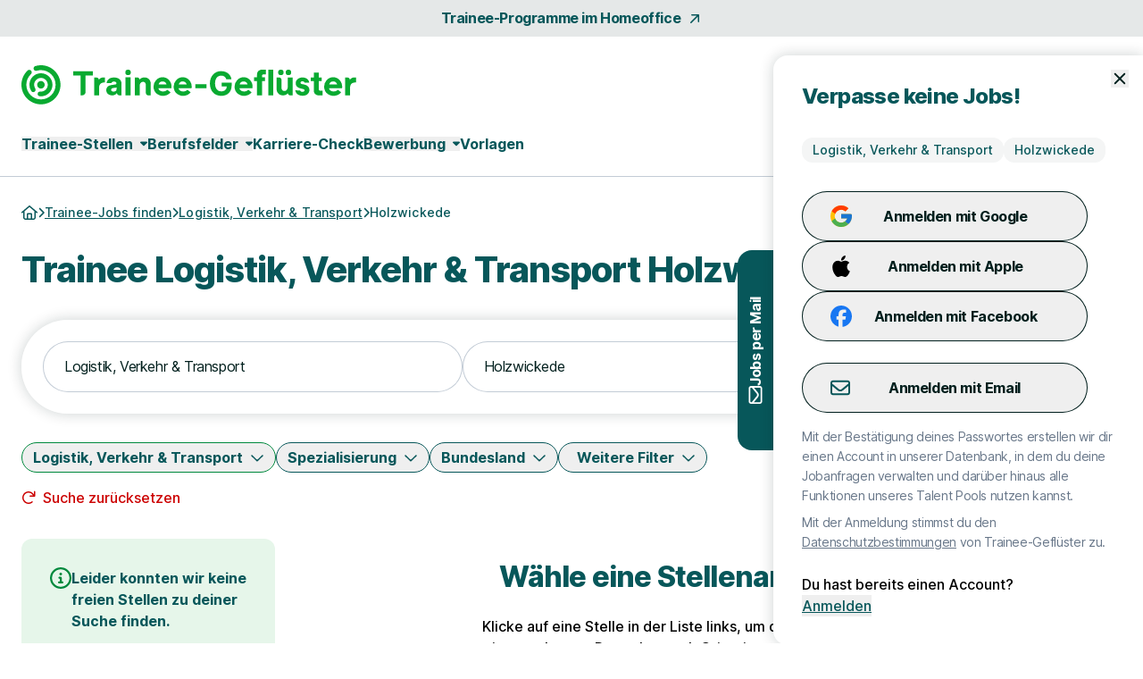

--- FILE ---
content_type: text/html; charset=utf-8
request_url: https://www.trainee-gefluester.de/fachrichtung/trainee-materialwirtschaft/stadt/holzwickede
body_size: 28742
content:
<!DOCTYPE html>
<html lang="de" class="h-full scroll-smooth min-w-grid">
  <head>
    <meta charset="UTF-8">
<meta name="viewport" content="width=device-width, initial-scale=1">

<title>Trainee Logistik, Verkehr &amp; Transport in Holzwickede</title>

  <link crossorigin href="https://d1e0s3eaddm99m.cloudfront.net" rel="preconnect">

<link crossorigin href="https://uno-production.imgix.net" rel="preconnect">

<link crossorigin href="https://doubleclick.net" rel="preconnect">
<link crossorigin href="https://googlesyndication.com" rel="preconnect">

<link crossorigin href="https://consentmanager.net" rel="preconnect">

<link crossorigin href="https://podigee.com" rel="preconnect">
<link crossorigin href="https://podigee-cdn.net" rel="preconnect">


    <script>if(!("gdprAppliesGlobally" in window)){window.gdprAppliesGlobally=true}if(!("cmp_id" in window)||window.cmp_id<1){window.cmp_id=0}if(!("cmp_cdid" in window)){window.cmp_cdid="822ba4dc11634"}if(!("cmp_params" in window)){window.cmp_params=""}if(!("cmp_host" in window)){window.cmp_host="b.delivery.consentmanager.net"}if(!("cmp_cdn" in window)){window.cmp_cdn="cdn.consentmanager.net"}if(!("cmp_proto" in window)){window.cmp_proto="https:"}if(!("cmp_codesrc" in window)){window.cmp_codesrc="0"}window.cmp_getsupportedLangs=function(){var b=["DE","EN","FR","IT","NO","DA","FI","ES","PT","RO","BG","ET","EL","GA","HR","LV","LT","MT","NL","PL","SV","SK","SL","CS","HU","RU","SR","ZH","TR","UK","AR","BS","JA","CY"];if("cmp_customlanguages" in window){for(var a=0;a<window.cmp_customlanguages.length;a++){b.push(window.cmp_customlanguages[a].l.toUpperCase())}}return b};window.cmp_getRTLLangs=function(){var a=["AR"];if("cmp_customlanguages" in window){for(var b=0;b<window.cmp_customlanguages.length;b++){if("r" in window.cmp_customlanguages[b]&&window.cmp_customlanguages[b].r){a.push(window.cmp_customlanguages[b].l)}}}return a};window.cmp_getlang=function(a){if(typeof(a)!="boolean"){a=true}if(a&&typeof(cmp_getlang.usedlang)=="string"&&cmp_getlang.usedlang!==""){return cmp_getlang.usedlang}return window.cmp_getlangs()[0]};window.cmp_extractlang=function(a){if(a.indexOf("cmplang=")!=-1){a=a.substr(a.indexOf("cmplang=")+8,2).toUpperCase();if(a.indexOf("&")!=-1){a=a.substr(0,a.indexOf("&"))}}else{a=""}return a};window.cmp_getlangs=function(){var h=window.cmp_getsupportedLangs();var g=[];var a=location.hash;var f=location.search;var e="cmp_params" in window?window.cmp_params:"";if(cmp_extractlang(a)!=""){g.push(cmp_extractlang(a))}else{if(cmp_extractlang(f)!=""){g.push(cmp_extractlang(f))}else{if(cmp_extractlang(e)!=""){g.push(cmp_extractlang(e))}else{if("cmp_setlang" in window&&window.cmp_setlang!=""){g.push(window.cmp_setlang.toUpperCase())}else{if("cmp_langdetect" in window&&window.cmp_langdetect==1){g.push(window.cmp_getPageLang())}else{g=window.cmp_getBrowserLangs()}}}}}var c=[];for(var d=0;d<g.length;d++){var b=g[d].toUpperCase();if(b.length<2){continue}if(h.indexOf(b)!=-1){c.push(b)}else{if(b.indexOf("-")!=-1){b=b.substr(0,2)}if(h.indexOf(b)!=-1){c.push(b)}}}if(c.length==0&&typeof(cmp_getlang.defaultlang)=="string"&&cmp_getlang.defaultlang!==""){return[cmp_getlang.defaultlang.toUpperCase()]}else{return c.length>0?c:["EN"]}};window.cmp_getPageLangs=function(){var a=window.cmp_getXMLLang();if(a!=""){a=[a.toUpperCase()]}else{a=[]}a=a.concat(window.cmp_getLangsFromURL());return a.length>0?a:["EN"]};window.cmp_getPageLang=function(){var a=window.cmp_getPageLangs();return a.length>0?a[0]:""};window.cmp_getLangsFromURL=function(){var c=window.cmp_getsupportedLangs();var b=location;var m="toUpperCase";var g=b.hostname[m]()+".";var a="/"+b.pathname[m]()+"/";a=a.split("_").join("-");a=a.split("//").join("/");a=a.split("//").join("/");var f=[];for(var e=0;e<c.length;e++){var j=a.substring(0,c[e].length+2);if(g.substring(0,c[e].length+1)==c[e]+"."){f.push(c[e][m]())}else{if(c[e].length==5){var k=c[e].substring(3,5)+"-"+c[e].substring(0,2);if(g.substring(0,k.length+1)==k+"."){f.push(c[e][m]())}}else{if(j=="/"+c[e]+"/"||j=="/"+c[e]+"-"){f.push(c[e][m]())}else{if(j=="/"+c[e].replace("-","/")+"/"||j=="/"+c[e].replace("-","/")+"/"){f.push(c[e][m]())}else{if(c[e].length==5){var k=c[e].substring(3,5)+"-"+c[e].substring(0,2);var h=a.substring(0,k.length+1);if(h=="/"+k+"/"||h=="/"+k.replace("-","/")+"/"){f.push(c[e][m]())}}}}}}}return f};window.cmp_getXMLLang=function(){var c=document.getElementsByTagName("html");if(c.length>0){c=c[0]}else{c=document.documentElement}if(c&&c.getAttribute){var a=c.getAttribute("xml:lang");if(typeof(a)!="string"||a==""){a=c.getAttribute("lang")}if(typeof(a)=="string"&&a!=""){a=a.split("_").join("-").toUpperCase();var b=window.cmp_getsupportedLangs();return b.indexOf(a)!=-1||b.indexOf(a.substr(0,2))!=-1?a:""}else{return""}}};window.cmp_getBrowserLangs=function(){var c="languages" in navigator?navigator.languages:[];var b=[];if(c.length>0){for(var a=0;a<c.length;a++){b.push(c[a])}}if("language" in navigator){b.push(navigator.language)}if("userLanguage" in navigator){b.push(navigator.userLanguage)}return b};(function(){var C=document;var D=C.getElementsByTagName;var o=window;var t="";var h="";var k="";var F=function(e){var i="cmp_"+e;e="cmp"+e+"=";var d="";var l=e.length;var K=location;var L=K.hash;var w=K.search;var u=L.indexOf(e);var J=w.indexOf(e);if(u!=-1){d=L.substring(u+l,9999)}else{if(J!=-1){d=w.substring(J+l,9999)}else{return i in o&&typeof(o[i])!=="function"?o[i]:""}}var I=d.indexOf("&");if(I!=-1){d=d.substring(0,I)}return d};var j=F("lang");if(j!=""){t=j;k=t}else{if("cmp_getlang" in o){t=o.cmp_getlang().toLowerCase();h=o.cmp_getlangs().slice(0,3).join("_");k=o.cmp_getPageLangs().slice(0,3).join("_");if("cmp_customlanguages" in o){var m=o.cmp_customlanguages;for(var y=0;y<m.length;y++){var a=m[y].l.toLowerCase();if(a==t){t="en"}}}}}var q=("cmp_proto" in o)?o.cmp_proto:"https:";if(q!="http:"&&q!="https:"){q="https:"}var n=("cmp_ref" in o)?o.cmp_ref:location.href;if(n.length>300){n=n.substring(0,300)}var A=function(d){var M=C.createElement("script");M.setAttribute("data-cmp-ab","1");M.type="text/javascript";M.async=true;M.src=d;var L=["body","div","span","script","head"];var w="currentScript";var J="parentElement";var l="appendChild";var K="body";if(C[w]&&C[w][J]){C[w][J][l](M)}else{if(C[K]){C[K][l](M)}else{for(var u=0;u<L.length;u++){var I=D(L[u]);if(I.length>0){I[0][l](M);break}}}}};var b=F("design");var c=F("regulationkey");var z=F("gppkey");var s=F("att");var f=o.encodeURIComponent;var g;try{g=C.cookie.length>0}catch(B){g=false}var x=F("darkmode");if(x=="0"){x=0}else{if(x=="1"){x=1}else{try{if("matchMedia" in window&&window.matchMedia){var H=window.matchMedia("(prefers-color-scheme: dark)");if("matches" in H&&H.matches){x=1}}}catch(B){x=0}}}var p=q+"//"+o.cmp_host+"/delivery/cmp.php?";p+=("cmp_id" in o&&o.cmp_id>0?"id="+o.cmp_id:"")+("cmp_cdid" in o?"&cdid="+o.cmp_cdid:"")+"&h="+f(n);p+=(b!=""?"&cmpdesign="+f(b):"")+(c!=""?"&cmpregulationkey="+f(c):"")+(z!=""?"&cmpgppkey="+f(z):"");p+=(s!=""?"&cmpatt="+f(s):"")+("cmp_params" in o?"&"+o.cmp_params:"")+(g?"&__cmpfcc=1":"");p+=(x>0?"&cmpdarkmode=1":"");A(p+"&l="+f(t)+"&ls="+f(h)+"&lp="+f(k)+"&o="+(new Date()).getTime());if(!("cmp_quickstub" in window)){var r="js";var v=F("debugunminimized")!=""?"":".min";if(F("debugcoverage")=="1"){r="instrumented";v=""}if(F("debugtest")=="1"){r="jstests";v=""}var G=new Date();var E=G.getFullYear()+"-"+(G.getMonth()+1)+"-"+G.getDate();A(q+"//"+o.cmp_cdn+"/delivery/"+r+"/cmp_final"+v+".js?t="+E)}})();window.cmp_rc=function(c,b){var l;try{l=document.cookie}catch(h){l=""}var j="";var f=0;var g=false;while(l!=""&&f<100){f++;while(l.substr(0,1)==" "){l=l.substr(1,l.length)}var k=l.substring(0,l.indexOf("="));if(l.indexOf(";")!=-1){var m=l.substring(l.indexOf("=")+1,l.indexOf(";"))}else{var m=l.substr(l.indexOf("=")+1,l.length)}if(c==k){j=m;g=true}var d=l.indexOf(";")+1;if(d==0){d=l.length}l=l.substring(d,l.length)}if(!g&&typeof(b)=="string"){j=b}return(j)};window.cmp_stub=function(){var a=arguments;__cmp.a=__cmp.a||[];if(!a.length){return __cmp.a}else{if(a[0]==="ping"){if(a[1]===2){a[2]({gdprApplies:gdprAppliesGlobally,cmpLoaded:false,cmpStatus:"stub",displayStatus:"hidden",apiVersion:"2.2",cmpId:31},true)}else{a[2](false,true)}}else{if(a[0]==="getTCData"){__cmp.a.push([].slice.apply(a))}else{if(a[0]==="addEventListener"||a[0]==="removeEventListener"){__cmp.a.push([].slice.apply(a))}else{if(a.length==4&&a[3]===false){a[2]({},false)}else{__cmp.a.push([].slice.apply(a))}}}}}};window.cmp_dsastub=function(){var a=arguments;a[0]="dsa."+a[0];window.cmp_gppstub(a)};window.cmp_gppstub=function(){var c=arguments;__gpp.q=__gpp.q||[];if(!c.length){return __gpp.q}var h=c[0];var g=c.length>1?c[1]:null;var f=c.length>2?c[2]:null;var a=null;var j=false;if(h==="ping"){a=window.cmp_gpp_ping();j=true}else{if(h==="addEventListener"){__gpp.e=__gpp.e||[];if(!("lastId" in __gpp)){__gpp.lastId=0}__gpp.lastId++;var d=__gpp.lastId;__gpp.e.push({id:d,callback:g});a={eventName:"listenerRegistered",listenerId:d,data:true,pingData:window.cmp_gpp_ping()};j=true}else{if(h==="removeEventListener"){__gpp.e=__gpp.e||[];a=false;for(var e=0;e<__gpp.e.length;e++){if(__gpp.e[e].id==f){__gpp.e[e].splice(e,1);a=true;break}}j=true}else{__gpp.q.push([].slice.apply(c))}}}if(a!==null&&typeof(g)==="function"){g(a,j)}};window.cmp_gpp_ping=function(){return{gppVersion:"1.1",cmpStatus:"stub",cmpDisplayStatus:"hidden",signalStatus:"not ready",supportedAPIs:["2:tcfeuv2","5:tcfcav1","7:usnat","8:usca","9:usva","10:usco","11:usut","12:usct","13:usfl","14:usmt","15:usor","16:ustx","17:usde","18:usia","19:usne","20:usnh","21:usnj","22:ustn"],cmpId:31,sectionList:[],applicableSections:[0],gppString:"",parsedSections:{}}};window.cmp_addFrame=function(b){if(!window.frames[b]){if(document.body){var a=document.createElement("iframe");a.style.cssText="display:none";if("cmp_cdn" in window&&"cmp_ultrablocking" in window&&window.cmp_ultrablocking>0){a.src="//"+window.cmp_cdn+"/delivery/empty.html"}a.name=b;a.setAttribute("title","Intentionally hidden, please ignore");a.setAttribute("role","none");a.setAttribute("tabindex","-1");document.body.appendChild(a)}else{window.setTimeout(window.cmp_addFrame,10,b)}}};window.cmp_msghandler=function(d){var a=typeof d.data==="string";try{var c=a?JSON.parse(d.data):d.data}catch(f){var c=null}if(typeof(c)==="object"&&c!==null&&"__cmpCall" in c){var b=c.__cmpCall;window.__cmp(b.command,b.parameter,function(h,g){var e={__cmpReturn:{returnValue:h,success:g,callId:b.callId}};d.source.postMessage(a?JSON.stringify(e):e,"*")})}if(typeof(c)==="object"&&c!==null&&"__tcfapiCall" in c){var b=c.__tcfapiCall;window.__tcfapi(b.command,b.version,function(h,g){var e={__tcfapiReturn:{returnValue:h,success:g,callId:b.callId}};d.source.postMessage(a?JSON.stringify(e):e,"*")},b.parameter)}if(typeof(c)==="object"&&c!==null&&"__gppCall" in c){var b=c.__gppCall;window.__gpp(b.command,function(h,g){var e={__gppReturn:{returnValue:h,success:g,callId:b.callId}};d.source.postMessage(a?JSON.stringify(e):e,"*")},"parameter" in b?b.parameter:null,"version" in b?b.version:1)}if(typeof(c)==="object"&&c!==null&&"__dsaCall" in c){var b=c.__dsaCall;window.__dsa(b.command,function(h,g){var e={__dsaReturn:{returnValue:h,success:g,callId:b.callId}};d.source.postMessage(a?JSON.stringify(e):e,"*")},"parameter" in b?b.parameter:null,"version" in b?b.version:1)}};window.cmp_setStub=function(a){if(!(a in window)||(typeof(window[a])!=="function"&&typeof(window[a])!=="object"&&(typeof(window[a])==="undefined"||window[a]!==null))){window[a]=window.cmp_stub;window[a].msgHandler=window.cmp_msghandler;window.addEventListener("message",window.cmp_msghandler,false)}};window.cmp_setGppStub=function(a){if(!(a in window)||(typeof(window[a])!=="function"&&typeof(window[a])!=="object"&&(typeof(window[a])==="undefined"||window[a]!==null))){window[a]=window.cmp_gppstub;window[a].msgHandler=window.cmp_msghandler;window.addEventListener("message",window.cmp_msghandler,false)}};if(!("cmp_noiframepixel" in window)){window.cmp_addFrame("__cmpLocator")}if((!("cmp_disabletcf" in window)||!window.cmp_disabletcf)&&!("cmp_noiframepixel" in window)){window.cmp_addFrame("__tcfapiLocator")}if((!("cmp_disablegpp" in window)||!window.cmp_disablegpp)&&!("cmp_noiframepixel" in window)){window.cmp_addFrame("__gppLocator")}if((!("cmp_disabledsa" in window)||!window.cmp_disabledsa)&&!("cmp_noiframepixel" in window)){window.cmp_addFrame("__dsaLocator")}window.cmp_setStub("__cmp");if(!("cmp_disabletcf" in window)||!window.cmp_disabletcf){window.cmp_setStub("__tcfapi")}if(!("cmp_disablegpp" in window)||!window.cmp_disablegpp){window.cmp_setGppStub("__gpp")}if(!("cmp_disabledsa" in window)||!window.cmp_disabledsa){window.cmp_setGppStub("__dsa")};</script>

  <script class="cmplazyload" data-cmp-vendor="s1498" type="text/plain" data-cmp-src="https://securepubads.g.doubleclick.net/tag/js/gpt.js"></script>
  <script class="cmplazyload" data-cmp-vendor="s1" type="text/plain">
    window.googletag = window.googletag || {cmd: []};
    var callback = function(tcData, success) {
        if(success && tcData.eventStatus === 'tcloaded') {
            googletag.cmd.push(function() {
                googletag.pubads().setTargeting('consent','true');
                if (typeof tcData.tcString !== 'undefined') {
                    googletag.pubads().setTargeting('consentstring',tcData.tcString);
                }
            });
            callAdserver();
            __tcfapi('removeEventListener', 2, function(success) {}, tcData.listenerId);
        } else if(success && tcData.eventStatus === 'useractioncomplete') {
            googletag.cmd.push(function() {
                googletag.pubads().setTargeting('consent','true');
                if (typeof tcData.tcString !== 'undefined') {
                    googletag.pubads().setTargeting('consentstring',tcData.tcString);
                }
            });
            callAdserver();
            __tcfapi('removeEventListener', 2, function(success) {}, tcData.listenerId);
        } else if(!success && tcData === 'NO_CMP_FOUND') {
        }
    }
    if (typeof __tcfapi === 'undefined') {
        var cmpInti = 0;
        window.cmpInt = setInterval(function(){
            cmpInti++;
            if (typeof __tcfapi !== 'undefined') {
                window.clearInterval(window.cmpInt);
                __tcfapi('addEventListener', 2, callback);
            }
            if (cmpInti > 10) {
                window.clearInterval(window.cmpInt);
            }
        }, 200);
    } else {
        __tcfapi('addEventListener', 2, callback);
    }
  </script>
  <script class="cmplazyload" data-cmp-vendor="s1" type="text/plain">
    googletag.cmd.push(function() {
        if (window.innerWidth >= 1200) {
    if (googletag && googletag.pubadsReady) return;
    googletag
      .defineSlot('/39216077/sta_jobs_trainee_gefluester/jobs/sky1', [[160,600]], 'slot_sky_1')
      .addService(googletag.pubads().addEventListener('slotRenderEnded', function(event) {
        if (event.slot.getSlotElementId() == 'slot_sky_1') {
          if (!event.isEmpty) {
            let element = document.getElementById('slot_sky_1');
            if (element) {
              element.style.width = '160px';
              element.style.height = '600px';
              element.classList.add('--ad-filled');
            }
          }
        }
      }))
      .setTargeting('pos', 'sky1');
  }


      googletag.pubads().setTargeting('loktitel', 'trainee_gefluester');
      googletag.pubads().setTargeting('environment', 'sta');
      googletag.pubads().setTargeting('abs_page', '/fachrichtung/trainee-materialwirtschaft/stadt/holzwickede');

        googletag.pubads().setTargeting('abs_channel_stadt', 'holzwickede');
          googletag.pubads().setTargeting('abs_channel_stadt_bl', 'nordrhein-westfalen');

        googletag.pubads().setTargeting('abs_channel_bf', 'logistik-verkehr-transport');








        googletag.pubads().setTargeting('abs_user_cat', 'graduate_public');

      googletag.pubads().enableSingleRequest();
      googletag.pubads().collapseEmptyDivs(true,true);
      googletag.enableServices();
    });

    function callAdserver() {
      googletag.cmd.push(function () {
        googletag.pubads().refresh();
      });
    }
  </script>

  <script type="text/plain" class="cmplazyload" data-cmp-vendor="s905">
    (function(w,d,s,l,i){w[l]=w[l]||[];w[l].push({'gtm.start': new Date().getTime(),event:'gtm.js'});var f=d.getElementsByTagName(s)[0], j=d.createElement(s),dl=l!='dataLayer'?'&l='+l:'';j.async=true;j.src= 'https://www.googletagmanager.com/gtm.js?id='+i+dl;f.parentNode.insertBefore(j,f);})(window,document,'script','dataLayer','GTM-PDMN5T');
  </script>





<link rel="stylesheet" href="https://d1e0s3eaddm99m.cloudfront.net/assets/inter-e5923ab1f935bb5623240b6a72039c6f59140fbe0141f1443950afc97ed22daa.css" data-turbo-track="reload" />
<link rel="stylesheet" href="https://d1e0s3eaddm99m.cloudfront.net/assets/tailwind_turtles-9bd3e648bc3888007be6fe3e6c6a864e64ed15c15acb57b3e506ef88a85cb00b.css" data-turbo-track="reload" />


<script src="https://d1e0s3eaddm99m.cloudfront.net/assets/turtles_application-3ec3abc5b9900fef0938cfed9e23a606034524318db5f7c2a973a3cd73bdd7b3.js" data-turbo-track="reload" defer="defer"></script>

<script src="https://d1e0s3eaddm99m.cloudfront.net/assets/hashcash-7fbb3a5d35e7975f9b541acb52be958e2b16e48d72befd19a79b0beb1d23df4b.js" data-turbo-track="reload" defer="defer"></script>


  <script async defer data-domain="trainee-gefluester.de" src="https://plausible.io/js/plausible.js"></script>

  <meta content="SirSegjOA0U8laGQbHOrmFSnS7Cm8tm5hDmOHljaG9U" name="google-site-verification">

  <meta content="2xsA2iTdK99CEjf8pVbJ7I1zwWCnNmXgEGRH0J65e_A" name="google-site-verification">


<meta name="csrf-param" content="authenticity_token" />
<meta name="csrf-token" content="YEstLb-Gqn8pPNOmp7InAQwnytYiLrqcnp2ruFioJPtPkLe633XDxsJJKkhYXil0ugT0vPP6pCEjTtZjW-iKPw" />




<meta name="turbo-refresh-scroll" content="preserve">

  <meta name="robots" content="noindex,follow">

<meta name="description" content="Du willst deine Karriere als Logistik, Verkehr &amp; Transport Trainee in Holzwickede starten? Finde den Job, den du suchst &amp; bewirb dich online!">
<meta property="og:title" content="Trainee Logistik, Verkehr &amp; Transport in Holzwickede">
<meta property="og:description" content="Du willst deine Karriere als Logistik, Verkehr &amp; Transport Trainee in Holzwickede starten? Finde den Job, den du suchst &amp; bewirb dich online!">
<meta property="og:url" content="https://www.trainee-gefluester.de/fachrichtung/trainee-materialwirtschaft/stadt/holzwickede">
<meta property="og:image" content="https://uno-production.imgix.net/cloud_images/trainee_gefluester_og_image.jpg?w=1200&h=630">
<link rel="canonical" href="https://www.trainee-gefluester.de/fachrichtung/trainee-materialwirtschaft/stadt/holzwickede">


<link rel="icon" href="https://d1e0s3eaddm99m.cloudfront.net/assets/turtles/trainee_gefluester/favicons/favicon-6dc1ceed700ab7034293adb2fda81ab917b2721b53fb35a13ed0378eccfa075e.ico" sizes="any">
<link rel="icon" href="https://d1e0s3eaddm99m.cloudfront.net/assets/turtles/trainee_gefluester/favicons/icon-97d9a1cfca5b2866defca64c9c62c9e61cd4104f16fe949cffce94aece58461d.svg" type="image/svg+xml">
<link rel="apple-touch-icon" href="https://d1e0s3eaddm99m.cloudfront.net/assets/turtles/trainee_gefluester/favicons/apple-touch-icon-838183c4e5abebe87cd67f83c2744c514528c448b0333c65770570028603c0c8.png">
<link rel="manifest" href="/manifest.webmanifest">
<meta name="theme-color" content="#09AA31">


<meta name="gtm-element" content="{&quot;user-status&quot;:&quot;Nutzer&quot;,&quot;session-id&quot;:&quot;86745f92439e17fd34&quot;,&quot;user-id-b2c&quot;:&quot;&quot;,&quot;user-id-b2b&quot;:&quot;&quot;}"><meta name="gtm-element" content="{&quot;filter-auswahl&quot;:{&quot;Filter_Arbeitszeit&quot;:null,&quot;Filter_Berufserfahrung&quot;:null,&quot;Filter_Hintergrund&quot;:null,&quot;Filter_Homeoffice&quot;:null,&quot;Filter_Spezialisierung&quot;:null,&quot;Filter_Standort&quot;:&quot;Holzwickede&quot;,&quot;Filter_Schnellbewerbung&quot;:null,&quot;Filter_keinAnschreiben&quot;:null,&quot;Filter_Bundesland&quot;:null,&quot;Filter_Branche&quot;:&quot;Logistik, Verkehr \u0026 Transport&quot;,&quot;Filter_Position&quot;:null,&quot;Filter_Refugees&quot;:null,&quot;Filter_Gehaltsangabe&quot;:null}}">


  </head>
  <body class="font-sans font-medium antialiased flex flex-col min-h-full --loading [&amp;.--loading_*]:transition-none has-[dialog[open]]:overflow-y-hidden max-lg:has-[.--job-offer-open]:overflow-y-hidden selection:bg-primary-200 selection:text-primary" data-controller="load data-layer-pusher navigation" data-action="turbo:load@window-&gt;load#removeBodyClass data_pushed@window-&gt;data-layer-pusher#turboPush turbo:load@window-&gt;data-layer-pusher#loadPush" data-turbo="false">
        <noscript>
      <iframe src="https://www.googletagmanager.com/ns.html?id=GTM-PDMN5T" height="0" width="0" style="display:none;visibility:hidden" aria-hidden="true"></iframe>
    </noscript>

    <noscript>
  <div class="bg-alert-100 flex p-md lg:p-lg rounded-xl gap-sm !rounded-none !p-sm">
  <div class="flex justify-center items-start shrink-0">
    <svg xmlns="http://www.w3.org/2000/svg" viewBox="0 0 512 512" aria-hidden="true" class="fontawesome-icon fill-alert size-6" width="24px" height="24px"><!--! Font Awesome Pro 6.2.0 by @fontawesome - https://fontawesome.com License - https://fontawesome.com/license (Commercial License) Copyright 2022 Fonticons, Inc. --><path d="M256 0C114.6 0 0 114.6 0 256s114.6 256 256 256s256-114.6 256-256S397.4 0 256 0zM256 464c-114.7 0-208-93.31-208-208S141.3 48 256 48s208 93.31 208 208S370.7 464 256 464zM256 304c13.25 0 24-10.75 24-24v-128C280 138.8 269.3 128 256 128S232 138.8 232 152v128C232 293.3 242.8 304 256 304zM256 337.1c-17.36 0-31.44 14.08-31.44 31.44C224.6 385.9 238.6 400 256 400s31.44-14.08 31.44-31.44C287.4 351.2 273.4 337.1 256 337.1z"></path></svg>

  </div>
  <div class="flex flex-col">
      <p class="font-bold text-alert">      JavaScript ist momentan deaktiviert. Bitte JavaScript aktivieren, um alle Funktionen von Trainee-Geflüster nutzen zu können.
</p>
  </div>
</div></noscript>

    
    <a class="rounded-full border-0 transition-colors focus:z-10 focus:outline-none focus-visible:ring-2 focus-visible:ring-offset-2 py-2 lg:py-2.5 px-8 font-bold leading-[120%] tracking-tight text-[1rem] text-white active:ring-4 disabled:ring-0 disabled:cursor-default bg-gradient-to-r from-logo from-15% to-primary to-65% hover:from-secondary hover:to-secondary aria-disabled:from-primary/30 aria-disabled:to-primary/30 aria-disabled:ring-0 aria-disabled:pointer-events-none focus-visible:ring-primary active:bg-secondary active:ring-secondary/20 disabled:from-primary/30 disabled:to-primary/30 disabled:pointer-events-none absolute left-0 top-0 transition-transform -translate-y-full focus:translate-y-0" href="#main">Zum Hauptinhalt</a>
    <div class="bg-tertiary/[.1]">
  <a class="leading-[160%] tracking-tight text-[1rem] font-bold text-secondary flex items-center justify-center space-x-2 group block py-2 hover:text-primary" data-gtm-element="navigation_link" data-gtm-value="Trainee-Programme im Homeoffice" href="/trainee-stellen?remote_work=optional">
    <span class="group-focus-visible:outline group-focus-visible:outline-2 group-focus-visible:outline-current group-focus-visible:outline-offset-2">Trainee-Programme im Homeoffice</span>
    <svg xmlns="http://www.w3.org/2000/svg" viewBox="0 0 320 512" aria-hidden="true" class="fontawesome-icon h-4 w-4 fill-current motion-safe:group-hover:rotate-45 motion-safe:transition-transform motion-safe:ease-[cubic-bezier(0.42,0,0.58,1.0)] motion-safe:duration-500" width="16px" height="16px"><!--! Font Awesome Pro 6.2.0 by @fontawesome - https://fontawesome.com License - https://fontawesome.com/license (Commercial License) Copyright 2022 Fonticons, Inc. --><path d="M320 120v240c0 13.25-10.75 24-24 24s-24-10.75-24-24V177.9l-231 231C36.28 413.7 30.14 416 24 416s-12.28-2.344-16.97-7.031c-9.375-9.375-9.375-24.56 0-33.94L238.1 144H56C42.75 144 32 133.3 32 120S42.75 96 56 96h240C309.3 96 320 106.8 320 120z"></path></svg>

</a></div>


<header class="max-lg:sticky max-lg:top-0 max-lg:z-stickyNavigation transition-colors group bg-white max-lg:[&amp;.--stuck]:shadow-stucked max-lg:[.toggle-link--body-locked_&amp;]:hidden lg:pt-sm" data-navigation-target="stickyMenu">
  <div class="flex justify-between items-center w-full m-navigation px-sm min-w-grid py-xs max-w-navigation sm:py-sm lg:px-md">
    <a class="text-primary" aria-label="Gehe zur Startseite von Trainee-Geflüster" href="/">
      <span class="sr-only">Trainee-Geflüster Homepage</span>
      <svg xmlns="http://www.w3.org/2000/svg" fill="none" viewBox="0 0 972 114" class="h-[22px] sm:h-[32px] lg:h-[44px] w-auto">
    <path fill="#09AA31" fill-rule="evenodd" d="M67.67 56.72c0 6.08-4.93 11.01-11.01 11.01S45.65 62.8 45.65 56.72s4.93-11.01 11.01-11.01 11.01 4.93 11.01 11.01ZM40 67.4a.435.435 0 0 0 .023.04l.012.018.045.062a6.806 6.806 0 0 1 1.12 3.75c0 3.78-3.07 6.85-6.85 6.85-2.34 0-4.41-1.18-5.64-2.97l-.06-.09c-.05-.08-.1-.15-.15-.22a33.33 33.33 0 0 1-5.33-18.13c0-18.5 14.99-33.49 33.49-33.49v.03c18.5 0 33.49 14.99 33.49 33.49S75.16 90.23 56.66 90.23c-1.13 0-2.25-.07-3.35-.18l-.3-.03a6.849 6.849 0 0 1 .81-13.65c.22 0 .44.01.66.03h.11c.68.07 1.38.11 2.08.11 10.93 0 19.8-8.87 19.8-19.8 0-10.93-8.87-19.8-19.8-19.8-10.93 0-19.8 8.86-19.8 19.8 0 3.93 1.15 7.59 3.12 10.67.01 0 .01.02.01.02Zm14.54 9a.373.373 0 0 1-.08-.01h.07l.01.01Zm-1.23 13.63c-.033-.004-.067-.006-.1-.008-.067-.005-.133-.009-.2-.022l.3.03ZM56.69 0c-5.45 0-10.72.79-15.71 2.22-.38.07-.75.18-1.1.31-2.73 1.01-4.68 3.62-4.68 6.7 0 3.95 3.2 7.15 7.15 7.15.54 0 1.06-.06 1.57-.18.29-.06.57-.15.84-.25 3.79-1.11 7.79-1.71 11.94-1.71 23.44 0 42.45 19 42.45 42.45 0 23.45-19 42.45-42.45 42.45-23.45 0-42.45-18.99-42.45-42.43 0-12.13 5.1-23.07 13.26-30.81.13-.12.26-.24.38-.37a7.12 7.12 0 0 0 2-4.96c0-3.95-3.2-7.15-7.15-7.15-1.68 0-3.23.59-4.45 1.56-.32.26-.62.55-.9.86C6.69 26.16 0 40.65 0 56.7c0 31.31 25.38 56.69 56.69 56.69s56.69-25.38 56.69-56.69S88 .01 56.69.01V0Zm751.83 72.9c.98 2.43 3.33 4.36 7.32 4.36s5.83-2.11 5.83-4.32c0-1.81-1.21-3.32-4.92-4.12l-5.73-1.31c-10.65-2.31-14.88-8.34-14.88-15.38 0-9.15 8.04-16.58 19.2-16.58 14.47 0 19.5 9.05 20 14.88l-13.25.07c-.96-2.25-3.02-3.89-6.55-3.89-2.92 0-5.43 1.71-5.43 4.32 0 2.11 1.71 3.32 3.92 3.72l6.63 1.31c10.35 2.11 15.38 8.34 15.38 15.68 0 8.54-6.53 16.89-19.9 16.89-15.68 0-20.71-10.15-21.11-15.68l13.49.06v-.01Zm40.11-51.33v13.85h-8.53v10.8h8.51v26.41s-.34 6.29 3.21 10.18c4.66 5.1 11.62 4.65 11.62 4.65h10.58V73.95h-6.58c-4.62 0-4.29-4.46-4.29-4.46V46.17h8.5V35.41h-8.43V21.57h-14.59ZM268.35 35.53c-19.85 0-21.14 16.1-21.14 16.1l13.94-.05c1.51-2.97 3.91-4.25 7.61-4.25s7.06 1.82 7.06 4.97c0 3.15-2.74 3.43-2.74 3.43l-9.31 1.41c-7.56 1.08-9.15 2.06-11.52 3.65-2.37 1.59-6.07 5.09-6.07 11.47 0 6.38 3.7 9.87 3.7 9.87s4.01 5.3 13.89 5.3 13.17-6.84 13.17-6.84c1.65 7.82 8.69 6.84 8.69 6.84h4.83V53.28c0-4.73-2.26-17.74-22.12-17.74l.01-.01Zm8 33.43s-.15 7.37-8.14 7.37h-2.02s-5.83.09-5.83-4.91 6.14-5.38 6.14-5.38l9.91-1.27-.06 4.19Zm159.42-7.22c0 3.83-.33 4.91-.33 4.91H397.8s-.16 2.75 2.98 5.94c3.86 3.92 11.08 3.57 11.08 3.57 7.05 0 11.52-5.07 11.52-5.07l9.54 7.56s-2.02 2.8-7.12 6.07c-5.1 3.27-15.98 6.07-25.36 2.24-9.38-3.83-14.42-10.03-16.25-18.36a28.89 28.89 0 0 1 6.27-24.89c6.14-7.2 13.91-8.9 19.08-8.9 5.17 0 12.78 1.42 19.03 8.36 6.25 6.95 7.2 14.74 7.2 18.57Zm-14.7-6.15s-1.9-8.64-11.47-8.64c-9.56 0-11.26 8.64-11.26 8.64h22.73Zm72.79 11.06s.33-1.08.33-4.91-.95-11.62-7.2-18.57c-6.25-6.94-13.86-8.36-19.03-8.36-5.17 0-12.94 1.7-19.08 8.9a28.89 28.89 0 0 0-6.27 24.89c1.83 8.33 6.87 14.53 16.25 18.36 9.39 3.83 20.26 1.03 25.36-2.24 5.1-3.27 7.12-6.07 7.12-6.07l-9.54-7.56s-4.47 5.07-11.52 5.07c0 0-7.22.35-11.08-3.57-3.14-3.19-2.98-5.94-2.98-5.94h37.64Zm-25.84-19.7c9.57 0 11.47 8.64 11.47 8.64h-22.73s1.7-8.64 11.26-8.64Zm202.99 14.79c0 3.83-.33 4.91-.33 4.91h-37.64s-.16 2.75 2.98 5.94c3.86 3.92 11.08 3.57 11.08 3.57 7.05 0 11.52-5.07 11.52-5.07l9.54 7.56s-2.03 2.8-7.12 6.07c-5.1 3.27-15.97 6.07-25.36 2.24-9.38-3.83-14.42-10.03-16.25-18.36a28.89 28.89 0 0 1 6.27-24.89c6.14-7.2 13.91-8.9 19.08-8.9 5.17 0 12.78 1.42 19.03 8.36 6.25 6.95 7.2 14.74 7.2 18.57Zm-14.7-6.15s-1.9-8.64-11.47-8.64c-9.56 0-11.26 8.64-11.26 8.64h22.73Zm274.3 11.04s.33-1.08.33-4.91-.95-11.62-7.2-18.57c-6.25-6.94-13.86-8.36-19.03-8.36-5.17 0-12.94 1.7-19.08 8.9a28.89 28.89 0 0 0-6.27 24.89c1.83 8.33 6.87 14.53 16.25 18.36 9.39 3.83 20.26 1.03 25.36-2.24 5.09-3.27 7.12-6.07 7.12-6.07l-9.54-7.56s-4.47 5.07-11.52 5.07c0 0-7.22.35-11.08-3.57-3.14-3.19-2.98-5.94-2.98-5.94h37.64Zm-25.84-19.7c9.57 0 11.47 8.64 11.47 8.64h-22.73s1.7-8.64 11.26-8.64Zm-220.92-.83h-8.55V35.29h8.64v-7.11s-.03-2 .19-3.65l.005-.04c.091-.703.729-5.653 4.655-8.58 4.01-2.99 9.14-3.01 9.14-3.01h11.38v13.51h-6.44s-1.82-.09-3.13 1.05c-1.31 1.14-1.33 3.08-1.33 3.08v4.72H707V46.1h-8.61v41.43h-14.54V46.1Zm47.39-33.01h-14.31v74.44h14.31V13.09ZM329.07 35.41V87.54h14.06v-27.3c0-2.8 1.31-12.17 9.78-12.17 8.47 0 8.14 9.37 8.14 9.37v22.03c.08 7.23 6.33 7.89 6.33 7.89h7.98V53.32c0-10.27-7.89-17.92-18.17-17.92-10.28 0-14.14 6.25-14.14 6.25s.08-1.39-1.89-3.86c-1.98-2.46-4.69-2.38-4.69-2.38h-7.4Zm-86.56 14.44-.019.001.019-.181V35.42h-4.57s-4.4-.2-8.32 2.18c-3.92 2.38-4.7 5.35-4.7 5.35s.31-2.04-1.7-4.6c-2.01-2.56-4.23-2.42-4.23-2.42h-7.84v51.61h14.39V65.11s-.61-5.51 2.9-10.16c3.69-4.88 12.14-4.98 12.14-4.98l1.911-.119-.001.009.02-.01Zm728.501.001.019-.001-.02.01.001-.009Zm.019-.181-.019.181-1.911.119s-8.45.1-12.14 4.98c-3.51 4.65-2.9 10.16-2.9 10.16v22.43h-14.39V35.93h7.84s2.22-.14 4.23 2.42c2.01 2.56 1.7 4.6 1.7 4.6s.78-2.97 4.7-5.35c3.92-2.39 8.32-2.18 8.32-2.18h4.57v14.25ZM317.07 35.14h-15.01v52.4h15.01v-52.4Zm.43-14.3a7.94 7.94 0 1 1-15.88 0 7.94 7.94 0 0 1 15.88 0Zm469.73 14.51v52.12h-7.43s-2.73.05-4.68-2.37c-1.95-2.42-1.93-3.88-1.93-3.88s-3.86 6.25-14.2 6.25-18.22-7.68-18.22-17.96c0-4.29-.01-34.06-.01-34.06l7.95.03s6.27.64 6.35 7.89v22.09s-.36 9.36 8.15 9.36 9.82-9.36 9.82-12.16V35.35h14.2ZM761 20.84a7.94 7.94 0 1 1-15.88 0 7.94 7.94 0 0 1 15.88 0Zm14.03 7.94a7.94 7.94 0 1 0 0-15.88 7.94 7.94 0 0 0 0 15.88ZM536.98 66.65V54.89h-32.5v11.76h32.5ZM150.27 17.56h57.33v12.17h-21.37v47.72c0 5.48-4.44 9.92-9.92 9.92h-4.67V29.73h-21.37V17.56Zm411.74 35.33c0-14.53 7.26-22.74 17.93-22.74h.01c7.6 0 12.74 3.92 14.62 10.46h15c-1.91-13.81-14.08-23.52-29.86-23.52-18.44 0-32.66 13.84-32.66 35.93s13.29 35.79 32.96 35.79c17.62 0 30.2-11.15 30.2-29.52V50.5H581v11.11h15c-.21 8.66-6.1 14.15-15.92 14.15-11.08 0-18.07-8.34-18.07-22.87Z" clip-rule="evenodd"></path>
</svg>

</a>    <div class="flex items-center space-x-sm sm:space-x-md md:space-x-lg">
      <div class="flex flex-wrap items-center space-x-xs sm:space-x-sm">
        <div id="job-favorites-menu" aria-live="polite"><a class="size-6 xs:size-8 flex justify-center items-center rounded-full border transition-colors text-secondary border-secondary hover:text-secondary hover:bg-primary-100 aria-current-page:focus-visible:outline-secondary" data-gtm-element="navigation_link" data-gtm-value="Merkliste" href="/merkliste">
  <span class="sr-only">Merkliste (0 Stellenanzeigen)</span>
  <svg xmlns="http://www.w3.org/2000/svg" viewBox="0 0 384 512" aria-hidden="true" class="fontawesome-icon size-3.5 fill-current" width="14px" height="14px"><!--! Font Awesome Pro 6.2.0 by @fontawesome - https://fontawesome.com License - https://fontawesome.com/license (Commercial License) Copyright 2022 Fonticons, Inc. --><path d="M336 0h-288C21.49 0 0 21.49 0 48v431.9c0 24.7 26.79 40.08 48.12 27.64L192 423.6l143.9 83.93C357.2 519.1 384 504.6 384 479.9V48C384 21.49 362.5 0 336 0zM336 452L192 368l-144 84V54C48 50.63 50.63 48 53.1 48h276C333.4 48 336 50.63 336 54V452z"></path></svg>

</a></div>
        <a class="flex items-center justify-center lg:space-x-2 lg:px-4 rounded-full lg:text-base/4 lg:py-2 size-6 xs:size-8 lg:w-auto lg:h-auto active:ring-0 disabled:ring-0 disabled:opacity-30 disabled:cursor-default shadow-[inset_0_0_0_1px] hover:bg-primary-100 active:bg-secondary aria-current-page:bg-secondary aria-current-page:text-white aria-current-page:hover:bg-primary-100 aria-current-page:hover:text-secondary aria-current-page:focus-visible:outline-secondary  disabled:hover:bg-white transition-colors text-secondary shadow-secondary" data-gtm-element="navigation_link" data-gtm-value="Stellenmarkt" href="/trainee-stellen">
          <svg xmlns="http://www.w3.org/2000/svg" viewBox="0 0 512 512" aria-hidden="true" class="fontawesome-icon size-3.5 fill-current" width="14px" height="14px"><!--! Font Awesome Pro 6.2.0 by @fontawesome - https://fontawesome.com License - https://fontawesome.com/license (Commercial License) Copyright 2022 Fonticons, Inc. --><path d="M504.1 471l-134-134C399.1 301.5 415.1 256.8 415.1 208c0-114.9-93.13-208-208-208S-.0002 93.13-.0002 208S93.12 416 207.1 416c48.79 0 93.55-16.91 129-45.04l134 134C475.7 509.7 481.9 512 488 512s12.28-2.344 16.97-7.031C514.3 495.6 514.3 480.4 504.1 471zM48 208c0-88.22 71.78-160 160-160s160 71.78 160 160s-71.78 160-160 160S48 296.2 48 208z"></path></svg>

          <span class="sr-only lg:not-sr-only">Stellenmarkt</span>
</a>
          <a class="flex items-center justify-center lg:space-x-2 lg:px-4 rounded-full lg:text-base/4 lg:py-2 size-6 xs:size-8 lg:w-auto lg:h-auto active:ring-0 disabled:ring-0 disabled:opacity-30 disabled:cursor-default shadow-[inset_0_0_0_1px] hover:bg-primary-100 active:bg-secondary aria-current-page:bg-secondary aria-current-page:text-white aria-current-page:hover:bg-primary-100 aria-current-page:hover:text-secondary aria-current-page:focus-visible:outline-secondary  disabled:hover:bg-white transition-colors text-secondary shadow-secondary" data-gtm-element="navigation_link" data-gtm-value="Anmelden" href="/trainees/login">
            <svg xmlns="http://www.w3.org/2000/svg" viewBox="0 0 448 512" aria-hidden="true" class="fontawesome-icon size-3.5 fill-current" width="14px" height="14px"><!--! Font Awesome Pro 6.2.0 by @fontawesome - https://fontawesome.com License - https://fontawesome.com/license (Commercial License) Copyright 2022 Fonticons, Inc. --><path d="M272 304h-96C78.8 304 0 382.8 0 480c0 17.67 14.33 32 32 32h384c17.67 0 32-14.33 32-32C448 382.8 369.2 304 272 304zM48.99 464C56.89 400.9 110.8 352 176 352h96c65.16 0 119.1 48.95 127 112H48.99zM224 256c70.69 0 128-57.31 128-128c0-70.69-57.31-128-128-128S96 57.31 96 128C96 198.7 153.3 256 224 256zM224 48c44.11 0 80 35.89 80 80c0 44.11-35.89 80-80 80S144 172.1 144 128C144 83.89 179.9 48 224 48z"></path></svg>

            <span class="sr-only lg:not-sr-only">Anmelden</span>
</a>      </div>
        <button class="xl:hidden p-xs rounded-full text-secondary" data-action="click->navigation#toggleMobileMenu">
          <span class="sr-only">Sekundäre Navigation öffnen</span>
          <svg xmlns="http://www.w3.org/2000/svg" width="16px" height="14" viewBox="0 0 16 14" fill="none" aria-hidden="true" class="fontawesome-icon w-4 h-auto fill-current">
    <path d="M0 1.28585C0 0.812639 0.383929 0.428711 0.857143 0.428711H15.1429C15.6179 0.428711 16 0.812639 16 1.28585C16 1.75907 15.6179 2.143 15.1429 2.143H0.857143C0.383929 2.143 0 1.76085 0 1.28585ZM0 7.00014C0 6.52514 0.383929 6.143 0.857143 6.143H15.1429C15.6179 6.143 16 6.52514 16 7.00014C16 7.47514 15.6179 7.85728 15.1429 7.85728H0.857143C0.383929 7.85728 0 7.47514 0 7.00014ZM15.1429 13.5716H0.857143C0.383929 13.5716 0 13.1894 0 12.7144C0 12.2394 0.383929 11.8573 0.857143 11.8573H15.1429C15.6179 11.8573 16 12.2394 16 12.7144C16 13.1894 15.6179 13.5716 15.1429 13.5716Z" fill="currentColor"></path>
</svg>

        </button>
    </div>
  </div>
</header><dialog aria-label="Sekundäre Navigation" data-controller="focus" data-action="keydown.esc-&gt;navigation#toggleMobileMenu keydown.tab-&gt;focus#cycle keydown.shift+tab-&gt;focus#cycle" data-navigation-target="pushMenu" class="group/push-menu bg-white backdrop:bg-transparent fixed top-0 left-0 w-full h-full max-w-none max-h-none flex flex-col pt-xl pb-lg px-md m-0 invisible open:visible translate-x-[110%] max-xl:open:translate-x-0 transition-transform ease-[cubic-bezier(0.645,0.045,0.355,1)] motion-reduce:duration-0 motion-safe:duration-700 z-pushNavigation overflow-y-auto overflow-x-hidden">
  <div class="flex justify-end">
    <button class="flex items-center space-x-2 transition-colors text-secondary hover:text-primary" data-action="click->navigation#toggleMobileMenu">
      <span>Schließen</span>
      <svg xmlns="http://www.w3.org/2000/svg" viewBox="0 0 320 512" aria-hidden="true" class="fontawesome-icon w-4 h-auto fill-current" width="16px"><!--! Font Awesome Pro 6.2.0 by @fontawesome - https://fontawesome.com License - https://fontawesome.com/license (Commercial License) Copyright 2022 Fonticons, Inc. --><path d="M312.1 375c9.369 9.369 9.369 24.57 0 33.94s-24.57 9.369-33.94 0L160 289.9l-119 119c-9.369 9.369-24.57 9.369-33.94 0s-9.369-24.57 0-33.94L126.1 256L7.027 136.1c-9.369-9.369-9.369-24.57 0-33.94s24.57-9.369 33.94 0L160 222.1l119-119c9.369-9.369 24.57-9.369 33.94 0s9.369 24.57 0 33.94L193.9 256L312.1 375z"></path></svg>

    </button>
  </div>
    <div class="mt-md space-y-md" data-controller="accordion" data-accordion-show-multiple-value="true">
        <div class="">
    <button name="button" type="button" class="w-full flex items-center justify-between peer group text-secondary hover:text-primary" data-action="click-&gt;accordion#toggle" data-accordion-target="element" aria-expanded="false" aria-controls="push-menu-item-99">
        <span class="tracking-tight leading-[var(--leading-heading)] text-[calc(1.25rem+((1vw-0.2rem)*0.5952))] lg:text-[1.5rem] font-extrabold">Trainee-Stellen</span>
        <svg xmlns="http://www.w3.org/2000/svg" viewBox="0 0 512 512" aria-hidden="true" class="fontawesome-icon shrink-0 size-8 fill-current transition-transform group-aria-expanded:rotate-180 ml-sm" width="32px" height="32px"><!--! Font Awesome Pro 6.2.0 by @fontawesome - https://fontawesome.com License - https://fontawesome.com/license (Commercial License) Copyright 2022 Fonticons, Inc. --><path d="M351 207L256 302.1L160.1 207c-9.375-9.375-24.56-9.375-33.94 0s-9.375 24.56 0 33.94l112 112C243.7 357.7 249.8 360 256 360s12.28-2.344 16.97-7.031l112-112c9.375-9.375 9.375-24.56 0-33.94S360.4 197.7 351 207zM256 0C114.6 0 0 114.6 0 256s114.6 256 256 256s256-114.6 256-256S397.4 0 256 0zM256 464c-114.7 0-208-93.31-208-208S141.3 48 256 48s208 93.31 208 208S370.7 464 256 464z"></path></svg>

</button>    <div id="push-menu-item-99" class="grid invisible ease-in-out motion-safe:transition-all motion-safe:duration-500 group-open/push-menu:peer-aria-expanded:visible grid-rows-[0fr] peer-aria-expanded:grid-rows-[1fr] peer-aria-expanded:mt-sm">
      <div class="flex overflow-hidden flex-col px-xs -mx-xs">
        <ul class="space-y-md py-xxs">
            <li>
  <a class="text-secondary block hover:text-primary leading-[160%] tracking-tight text-[1rem] font-normal" data-gtm-element="navigation_link" data-gtm-value="Alle Trainee-Stellen" href="/trainee-stellen">Alle Trainee-Stellen</a>
</li>

            <li>
  <a class="text-secondary block hover:text-primary leading-[160%] tracking-tight text-[1rem] font-normal" data-gtm-element="navigation_link" data-gtm-value="Alle Städte" href="/stadt">Alle Städte</a>
</li>

        </ul>
      </div>
    </div>
</div>
        <div class="">
    <button name="button" type="button" class="w-full flex items-center justify-between peer group text-secondary hover:text-primary" data-action="click-&gt;accordion#toggle" data-accordion-target="element" aria-expanded="false" aria-controls="push-menu-item-53">
        <span class="tracking-tight leading-[var(--leading-heading)] text-[calc(1.25rem+((1vw-0.2rem)*0.5952))] lg:text-[1.5rem] font-extrabold">Berufsfelder</span>
        <svg xmlns="http://www.w3.org/2000/svg" viewBox="0 0 512 512" aria-hidden="true" class="fontawesome-icon shrink-0 size-8 fill-current transition-transform group-aria-expanded:rotate-180 ml-sm" width="32px" height="32px"><!--! Font Awesome Pro 6.2.0 by @fontawesome - https://fontawesome.com License - https://fontawesome.com/license (Commercial License) Copyright 2022 Fonticons, Inc. --><path d="M351 207L256 302.1L160.1 207c-9.375-9.375-24.56-9.375-33.94 0s-9.375 24.56 0 33.94l112 112C243.7 357.7 249.8 360 256 360s12.28-2.344 16.97-7.031l112-112c9.375-9.375 9.375-24.56 0-33.94S360.4 197.7 351 207zM256 0C114.6 0 0 114.6 0 256s114.6 256 256 256s256-114.6 256-256S397.4 0 256 0zM256 464c-114.7 0-208-93.31-208-208S141.3 48 256 48s208 93.31 208 208S370.7 464 256 464z"></path></svg>

</button>    <div id="push-menu-item-53" class="grid invisible ease-in-out motion-safe:transition-all motion-safe:duration-500 group-open/push-menu:peer-aria-expanded:visible grid-rows-[0fr] peer-aria-expanded:grid-rows-[1fr] peer-aria-expanded:mt-sm">
      <div class="flex overflow-hidden flex-col px-xs -mx-xs">
        <ul class="space-y-md py-xxs">
            <li>
  <a class="text-secondary block hover:text-primary leading-[160%] tracking-tight text-[1rem] font-normal" data-gtm-element="navigation_link" data-gtm-value="IT" href="/fachrichtung/trainee-it">IT</a>
</li>

            <li>
  <a class="text-secondary block hover:text-primary leading-[160%] tracking-tight text-[1rem] font-normal" data-gtm-element="navigation_link" data-gtm-value="Management" href="/fachrichtung/trainee-management">Management</a>
</li>

            <li>
  <a class="text-secondary block hover:text-primary leading-[160%] tracking-tight text-[1rem] font-normal" data-gtm-element="navigation_link" data-gtm-value="Consulting" href="/fachrichtung/trainee-consulting">Consulting</a>
</li>

            <li>
  <a class="text-secondary block hover:text-primary leading-[160%] tracking-tight text-[1rem] font-normal" data-gtm-element="navigation_link" data-gtm-value="Marketing" href="/fachrichtung/trainee-marketing">Marketing</a>
</li>

            <li>
  <a class="text-secondary block hover:text-primary leading-[160%] tracking-tight text-[1rem] font-normal" data-gtm-element="navigation_link" data-gtm-value="Architektur" href="/fachrichtung/trainee-architektur">Architektur</a>
</li>

            <li>
  <a class="text-secondary block hover:text-primary leading-[160%] tracking-tight text-[1rem] font-normal" data-gtm-element="navigation_link" data-gtm-value="Alle Berufsfelder" href="/fachrichtung">Alle Berufsfelder</a>
</li>

        </ul>
      </div>
    </div>
</div>
        <div class="">
    <a class="flex items-center text-secondary hover:text-primary w-full" data-gtm-element="navigation_link" data-gtm-value="Karriere-Check" href="/karrierecheck">
        <span class="tracking-tight leading-[var(--leading-heading)] text-[calc(1.25rem+((1vw-0.2rem)*0.5952))] lg:text-[1.5rem] font-extrabold">Karriere-Check</span>
</a></div>
        <div class="">
    <button name="button" type="button" class="w-full flex items-center justify-between peer group text-secondary hover:text-primary" data-action="click-&gt;accordion#toggle" data-accordion-target="element" aria-expanded="false" aria-controls="push-menu-item-44">
        <span class="tracking-tight leading-[var(--leading-heading)] text-[calc(1.25rem+((1vw-0.2rem)*0.5952))] lg:text-[1.5rem] font-extrabold">Bewerbung</span>
        <svg xmlns="http://www.w3.org/2000/svg" viewBox="0 0 512 512" aria-hidden="true" class="fontawesome-icon shrink-0 size-8 fill-current transition-transform group-aria-expanded:rotate-180 ml-sm" width="32px" height="32px"><!--! Font Awesome Pro 6.2.0 by @fontawesome - https://fontawesome.com License - https://fontawesome.com/license (Commercial License) Copyright 2022 Fonticons, Inc. --><path d="M351 207L256 302.1L160.1 207c-9.375-9.375-24.56-9.375-33.94 0s-9.375 24.56 0 33.94l112 112C243.7 357.7 249.8 360 256 360s12.28-2.344 16.97-7.031l112-112c9.375-9.375 9.375-24.56 0-33.94S360.4 197.7 351 207zM256 0C114.6 0 0 114.6 0 256s114.6 256 256 256s256-114.6 256-256S397.4 0 256 0zM256 464c-114.7 0-208-93.31-208-208S141.3 48 256 48s208 93.31 208 208S370.7 464 256 464z"></path></svg>

</button>    <div id="push-menu-item-44" class="grid invisible ease-in-out motion-safe:transition-all motion-safe:duration-500 group-open/push-menu:peer-aria-expanded:visible grid-rows-[0fr] peer-aria-expanded:grid-rows-[1fr] peer-aria-expanded:mt-sm">
      <div class="flex overflow-hidden flex-col px-xs -mx-xs">
        <ul class="space-y-md py-xxs">
            <li>
  <a class="text-secondary block hover:text-primary leading-[160%] tracking-tight text-[1rem] font-normal" data-gtm-element="navigation_link" data-gtm-value="Bewerbungstipps" href="/tipps/bewerbung">Bewerbungstipps</a>
</li>

            <li>
  <a class="text-secondary block hover:text-primary leading-[160%] tracking-tight text-[1rem] font-normal" data-gtm-element="navigation_link" data-gtm-value="Trainee Anschreiben" href="/tipps/bewerbung/anschreiben">Trainee Anschreiben</a>
</li>

            <li>
  <a class="text-secondary block hover:text-primary leading-[160%] tracking-tight text-[1rem] font-normal" data-gtm-element="navigation_link" data-gtm-value="Trainee Gehalt" href="/tipps/gehalt/alles-zum-thema-gehalt">Trainee Gehalt</a>
</li>

            <li>
  <a class="text-secondary block hover:text-primary leading-[160%] tracking-tight text-[1rem] font-normal" data-gtm-element="navigation_link" data-gtm-value="Trainee Lebenslauf" href="/tipps/bewerbung/lebenslauf">Trainee Lebenslauf</a>
</li>

            <li>
  <a class="text-secondary block hover:text-primary leading-[160%] tracking-tight text-[1rem] font-normal" data-gtm-element="navigation_link" data-gtm-value="Trainee Vorstellungsgespräch" href="/tipps/vorstellungsgespraech/vorstellungsgespraech">Trainee Vorstellungsgespräch</a>
</li>

            <li>
  <a class="text-secondary block hover:text-primary leading-[160%] tracking-tight text-[1rem] font-normal" data-gtm-element="navigation_link" data-gtm-value="Assessment-Center" href="/tipps/vorstellungsgespraech/assessment-center">Assessment-Center</a>
</li>

        </ul>
      </div>
    </div>
</div>
        <div class="">
    <a class="flex items-center text-secondary hover:text-primary w-full" data-gtm-element="navigation_link" data-gtm-value="Vorlagen" href="/tipps/bewerbung/muster">
        <span class="tracking-tight leading-[var(--leading-heading)] text-[calc(1.25rem+((1vw-0.2rem)*0.5952))] lg:text-[1.5rem] font-extrabold">Vorlagen</span>
</a></div>
        <div class="">
    <a class="flex items-center text-primary hover:text-secondary w-full" data-gtm-element="navigation_link" data-gtm-value="Für Arbeitgeber" href="/business/produkte/stellenanzeigen">
        <span class="tracking-tight leading-[var(--leading-heading)] text-[calc(1.25rem+((1vw-0.2rem)*0.5952))] lg:text-[1.5rem] font-extrabold">Für Arbeitgeber</span>
</a></div>
        <div class="pt-md">
    <a class="flex items-center text-secondary hover:text-primary w-full" data-gtm-element="navigation_link" data-gtm-value="Anmelden" href="/trainees/login">
        <span class="flex justify-center items-center rounded-full border border-current size-8 mr-sm">
          <svg xmlns="http://www.w3.org/2000/svg" viewBox="0 0 448 512" aria-hidden="true" class="fontawesome-icon size-3.5 fill-current" width="14px" height="14px"><!--! Font Awesome Pro 6.2.0 by @fontawesome - https://fontawesome.com License - https://fontawesome.com/license (Commercial License) Copyright 2022 Fonticons, Inc. --><path d="M272 304h-96C78.8 304 0 382.8 0 480c0 17.67 14.33 32 32 32h384c17.67 0 32-14.33 32-32C448 382.8 369.2 304 272 304zM48.99 464C56.89 400.9 110.8 352 176 352h96c65.16 0 119.1 48.95 127 112H48.99zM224 256c70.69 0 128-57.31 128-128c0-70.69-57.31-128-128-128S96 57.31 96 128C96 198.7 153.3 256 224 256zM224 48c44.11 0 80 35.89 80 80c0 44.11-35.89 80-80 80S144 172.1 144 128C144 83.89 179.9 48 224 48z"></path></svg>

        </span>
        <span class="tracking-tight leading-[var(--leading-heading)] text-[calc(1.125rem+((1vw-0.2rem)*0.2976))] lg:text-[1.25rem] font-extrabold">Anmelden</span>
</a></div>
        <div class="">
    <a class="flex items-center text-secondary hover:text-primary w-full" data-gtm-element="navigation_link" data-gtm-value="Stellenmarkt" href="/trainee-stellen">
        <span class="flex justify-center items-center rounded-full border border-current size-8 mr-sm">
          <svg xmlns="http://www.w3.org/2000/svg" viewBox="0 0 512 512" aria-hidden="true" class="fontawesome-icon size-3.5 fill-current" width="14px" height="14px"><!--! Font Awesome Pro 6.2.0 by @fontawesome - https://fontawesome.com License - https://fontawesome.com/license (Commercial License) Copyright 2022 Fonticons, Inc. --><path d="M504.1 471l-134-134C399.1 301.5 415.1 256.8 415.1 208c0-114.9-93.13-208-208-208S-.0002 93.13-.0002 208S93.12 416 207.1 416c48.79 0 93.55-16.91 129-45.04l134 134C475.7 509.7 481.9 512 488 512s12.28-2.344 16.97-7.031C514.3 495.6 514.3 480.4 504.1 471zM48 208c0-88.22 71.78-160 160-160s160 71.78 160 160s-71.78 160-160 160S48 296.2 48 208z"></path></svg>

        </span>
        <span class="tracking-tight leading-[var(--leading-heading)] text-[calc(1.125rem+((1vw-0.2rem)*0.2976))] lg:text-[1.25rem] font-extrabold">Stellenmarkt</span>
</a></div>
    </div>
</dialog>

  <div class="pb-sm lg:pb-lg bg-white">
    <nav class="w-full border-b lg:flex lg:justify-between m-navigation pb-sm border-outline max-w-navigation px-sm min-w-grid lg:pt-sm lg:pb-md lg:px-md" aria-label="Website">
        <ul class="flex flex-wrap items-center font-bold gap-y-xs gap-x-lg">
    <li data-controller="expansion" data-action="expansion:click:outside-&gt;expansion#hide" class="relative text-secondary">
    <button aria-expanded="false" aria-controls="trainee_stellen_submenu" data-expansion-target="expander" data-action="expansion#toggle keydown.esc@window-&gt;expansion#hide keydown.esc@window-&gt;expansion#focusExpander keydown.shift+tab-&gt;expansion#hide" class="peer group inline-flex items-center space-x-xs text-sm/[14px] sm:text-base/4 cursor-pointer text-secondary hover:text-primary focus:text-primary">
      <span>Trainee-Stellen</span>
      <svg xmlns="http://www.w3.org/2000/svg" width="8px" height="6" viewBox="0 0 8 6" fill="none" aria-hidden="true" class="fontawesome-icon w-2 h-auto transition-transform group-aria-expanded:rotate-180 fill-current ease-in-out duration-300 max-lg:hidden">
    <path d="M3.43472 5.16547C3.74669 5.47744 4.25331 5.47744 4.56794 5.16547L7.76496 1.96845C7.99427 1.73914 8.0636 1.39517 7.93828 1.09654C7.81296 0.7979 7.52232 0.600586 7.19968 0.600586H0.800317C0.480349 0.600586 0.187045 0.7979 0.0617237 1.09654C-0.0635972 1.39517 0.00572927 1.73914 0.23504 1.97112L3.43206 5.16813L3.43472 5.16547Z"></path>
</svg>

</button>
    <div class="hidden peer-aria-expanded:block absolute z-submenuNavigation pt-xs">
  <ul class="w-96 bg-white rounded-xl ring-1 p-xxs ring-outline" id="trainee_stellen_submenu" data-expansion-target="expandable">
      <li class="rounded-lg hover:bg-primary-100">
  <a class="block p-2 text-secondary rounded-lg focus-visible:outline-offset-0" data-gtm-element="navigation_link" data-gtm-value="Alle Trainee-Stellen" data-action="focusout-&gt;expansion#handleFocusout" href="/trainee-stellen">Alle Trainee-Stellen</a>
</li>

      <li class="rounded-lg hover:bg-primary-100">
  <a class="block p-2 text-secondary rounded-lg focus-visible:outline-offset-0" data-gtm-element="navigation_link" data-gtm-value="Alle Städte" data-action="focusout-&gt;expansion#handleFocusout" href="/stadt">Alle Städte</a>
</li>

  </ul>
</div>

</li>
    <li data-controller="expansion" data-action="expansion:click:outside-&gt;expansion#hide" class="relative max-xs:hidden text-secondary">
    <button aria-expanded="false" aria-controls="berufsfelder_submenu" data-expansion-target="expander" data-action="expansion#toggle keydown.esc@window-&gt;expansion#hide keydown.esc@window-&gt;expansion#focusExpander keydown.shift+tab-&gt;expansion#hide" class="peer group inline-flex items-center space-x-xs text-sm/[14px] sm:text-base/4 cursor-pointer text-secondary hover:text-primary focus:text-primary">
      <span>Berufsfelder</span>
      <svg xmlns="http://www.w3.org/2000/svg" width="8px" height="6" viewBox="0 0 8 6" fill="none" aria-hidden="true" class="fontawesome-icon w-2 h-auto transition-transform group-aria-expanded:rotate-180 fill-current ease-in-out duration-300 max-lg:hidden">
    <path d="M3.43472 5.16547C3.74669 5.47744 4.25331 5.47744 4.56794 5.16547L7.76496 1.96845C7.99427 1.73914 8.0636 1.39517 7.93828 1.09654C7.81296 0.7979 7.52232 0.600586 7.19968 0.600586H0.800317C0.480349 0.600586 0.187045 0.7979 0.0617237 1.09654C-0.0635972 1.39517 0.00572927 1.73914 0.23504 1.97112L3.43206 5.16813L3.43472 5.16547Z"></path>
</svg>

</button>
    <div class="hidden peer-aria-expanded:block absolute z-submenuNavigation pt-xs">
  <ul class="w-96 bg-white rounded-xl ring-1 p-xxs ring-outline" id="berufsfelder_submenu" data-expansion-target="expandable">
      <li class="rounded-lg hover:bg-primary-100">
  <a class="block p-2 text-secondary rounded-lg focus-visible:outline-offset-0" data-gtm-element="navigation_link" data-gtm-value="IT" data-action="focusout-&gt;expansion#handleFocusout" href="/fachrichtung/trainee-it">IT</a>
</li>

      <li class="rounded-lg hover:bg-primary-100">
  <a class="block p-2 text-secondary rounded-lg focus-visible:outline-offset-0" data-gtm-element="navigation_link" data-gtm-value="Management" data-action="focusout-&gt;expansion#handleFocusout" href="/fachrichtung/trainee-management">Management</a>
</li>

      <li class="rounded-lg hover:bg-primary-100">
  <a class="block p-2 text-secondary rounded-lg focus-visible:outline-offset-0" data-gtm-element="navigation_link" data-gtm-value="Consulting" data-action="focusout-&gt;expansion#handleFocusout" href="/fachrichtung/trainee-consulting">Consulting</a>
</li>

      <li class="rounded-lg hover:bg-primary-100">
  <a class="block p-2 text-secondary rounded-lg focus-visible:outline-offset-0" data-gtm-element="navigation_link" data-gtm-value="Marketing" data-action="focusout-&gt;expansion#handleFocusout" href="/fachrichtung/trainee-marketing">Marketing</a>
</li>

      <li class="rounded-lg hover:bg-primary-100">
  <a class="block p-2 text-secondary rounded-lg focus-visible:outline-offset-0" data-gtm-element="navigation_link" data-gtm-value="Architektur" data-action="focusout-&gt;expansion#handleFocusout" href="/fachrichtung/trainee-architektur">Architektur</a>
</li>

      <li class="rounded-lg hover:bg-primary-100">
  <a class="block p-2 text-secondary rounded-lg focus-visible:outline-offset-0" data-gtm-element="navigation_link" data-gtm-value="Alle Berufsfelder" data-action="focusout-&gt;expansion#handleFocusout" href="/fachrichtung">Alle Berufsfelder</a>
</li>

  </ul>
</div>

</li>
    <li class="relative text-secondary">
    <a class="text-sm/[14px] sm:text-base/4 text-secondary hover:text-primary" data-gtm-element="navigation_link" data-gtm-value="Karriere-Check" href="/karrierecheck">Karriere-Check</a>
</li>
    <li data-controller="expansion" data-action="expansion:click:outside-&gt;expansion#hide" class="relative max-lg:hidden text-secondary">
    <button aria-expanded="false" aria-controls="bewerbung_submenu" data-expansion-target="expander" data-action="expansion#toggle keydown.esc@window-&gt;expansion#hide keydown.esc@window-&gt;expansion#focusExpander keydown.shift+tab-&gt;expansion#hide" class="peer group inline-flex items-center space-x-xs text-sm/[14px] sm:text-base/4 cursor-pointer text-secondary hover:text-primary focus:text-primary">
      <span>Bewerbung</span>
      <svg xmlns="http://www.w3.org/2000/svg" width="8px" height="6" viewBox="0 0 8 6" fill="none" aria-hidden="true" class="fontawesome-icon w-2 h-auto transition-transform group-aria-expanded:rotate-180 fill-current ease-in-out duration-300 max-lg:hidden">
    <path d="M3.43472 5.16547C3.74669 5.47744 4.25331 5.47744 4.56794 5.16547L7.76496 1.96845C7.99427 1.73914 8.0636 1.39517 7.93828 1.09654C7.81296 0.7979 7.52232 0.600586 7.19968 0.600586H0.800317C0.480349 0.600586 0.187045 0.7979 0.0617237 1.09654C-0.0635972 1.39517 0.00572927 1.73914 0.23504 1.97112L3.43206 5.16813L3.43472 5.16547Z"></path>
</svg>

</button>
    <div class="hidden peer-aria-expanded:block absolute z-submenuNavigation pt-xs">
  <ul class="w-96 bg-white rounded-xl ring-1 p-xxs ring-outline" id="bewerbung_submenu" data-expansion-target="expandable">
      <li class="rounded-lg hover:bg-primary-100">
  <a class="block p-2 text-secondary rounded-lg focus-visible:outline-offset-0" data-gtm-element="navigation_link" data-gtm-value="Bewerbungstipps" data-action="focusout-&gt;expansion#handleFocusout" href="/tipps/bewerbung">Bewerbungstipps</a>
</li>

      <li class="rounded-lg hover:bg-primary-100">
  <a class="block p-2 text-secondary rounded-lg focus-visible:outline-offset-0" data-gtm-element="navigation_link" data-gtm-value="Trainee Anschreiben" data-action="focusout-&gt;expansion#handleFocusout" href="/tipps/bewerbung/anschreiben">Trainee Anschreiben</a>
</li>

      <li class="rounded-lg hover:bg-primary-100">
  <a class="block p-2 text-secondary rounded-lg focus-visible:outline-offset-0" data-gtm-element="navigation_link" data-gtm-value="Trainee Gehalt" data-action="focusout-&gt;expansion#handleFocusout" href="/tipps/gehalt/alles-zum-thema-gehalt">Trainee Gehalt</a>
</li>

      <li class="rounded-lg hover:bg-primary-100">
  <a class="block p-2 text-secondary rounded-lg focus-visible:outline-offset-0" data-gtm-element="navigation_link" data-gtm-value="Trainee Lebenslauf" data-action="focusout-&gt;expansion#handleFocusout" href="/tipps/bewerbung/lebenslauf">Trainee Lebenslauf</a>
</li>

      <li class="rounded-lg hover:bg-primary-100">
  <a class="block p-2 text-secondary rounded-lg focus-visible:outline-offset-0" data-gtm-element="navigation_link" data-gtm-value="Trainee Vorstellungsgespräch" data-action="focusout-&gt;expansion#handleFocusout" href="/tipps/vorstellungsgespraech/vorstellungsgespraech">Trainee Vorstellungsgespräch</a>
</li>

      <li class="rounded-lg hover:bg-primary-100">
  <a class="block p-2 text-secondary rounded-lg focus-visible:outline-offset-0" data-gtm-element="navigation_link" data-gtm-value="Assessment-Center" data-action="focusout-&gt;expansion#handleFocusout" href="/tipps/vorstellungsgespraech/assessment-center">Assessment-Center</a>
</li>

  </ul>
</div>

</li>
    <li class="relative max-lg:hidden text-secondary">
    <a class="text-sm/[14px] sm:text-base/4 text-secondary hover:text-primary" data-gtm-element="navigation_link" data-gtm-value="Vorlagen" href="/tipps/bewerbung/muster">Vorlagen</a>
</li>
</ul>

        <ul class="flex flex-wrap items-center font-bold gap-y-xs gap-x-lg">
    <li class="relative max-lg:hidden text-secondary">
    <a class="text-sm/[14px] sm:text-base/4 text-primary hover:text-primary" data-gtm-element="navigation_link" data-gtm-value="Für Arbeitgeber" href="/business/produkte/stellenanzeigen">Für Arbeitgeber</a>
</li>
</ul>

    </nav>
</div>

      <main id="main" class="grow shrink-0 basis-0">
        










  <div class="mx-auto px-sm max-w-grid min-w-grid lg:px-md">
    <div class="xl:flex">
      <div class="xl:flex-1">
        <div class="space-y-lg">
          
  <nav aria-label="Breadcrumb">
  <ol class="flex sm:flex-wrap [&amp;::-webkit-scrollbar]:hidden [-ms-overflow-style:none] [scrollbar-width:none] items-center text-secondary gap-sm *:gap-sm max-sm:overflow-x-scroll max-sm:overflow-y-hidden" role="list">
    <li>
      <a href="/">
        <span>
          <svg xmlns="http://www.w3.org/2000/svg" viewBox="0 0 576 512" aria-hidden="true" class="fontawesome-icon w-auto h-4 fill-secondary" height="16px"><!--! Font Awesome Pro 6.2.0 by @fontawesome - https://fontawesome.com License - https://fontawesome.com/license (Commercial License) Copyright 2022 Fonticons, Inc. --><path d="M567.5 229.7C577.6 238.3 578.9 253.4 570.3 263.5C561.7 273.6 546.6 274.9 536.5 266.3L512 245.5V432C512 476.2 476.2 512 432 512H144C99.82 512 64 476.2 64 432V245.5L39.53 266.3C29.42 274.9 14.28 273.6 5.7 263.5C-2.875 253.4-1.634 238.3 8.473 229.7L272.5 5.7C281.4-1.9 294.6-1.9 303.5 5.7L567.5 229.7zM144 464H192V312C192 289.9 209.9 272 232 272H344C366.1 272 384 289.9 384 312V464H432C449.7 464 464 449.7 464 432V204.8L288 55.47L112 204.8V432C112 449.7 126.3 464 144 464V464zM240 464H336V320H240V464z"></path></svg>

          <span class="sr-only">Home</span>
        </span>
</a>    </li>

        <li class="flex items-center">
          <svg xmlns="http://www.w3.org/2000/svg" height="12px" viewBox="0 0 320 512" aria-hidden="true" class="fontawesome-icon h-3 w-2 fill-secondary" width="8px"><!--! Font Awesome Free 6.4.2 by @fontawesome - https://fontawesome.com License - https://fontawesome.com/license (Commercial License) Copyright 2023 Fonticons, Inc. --><path d="M310.6 233.4c12.5 12.5 12.5 32.8 0 45.3l-192 192c-12.5 12.5-32.8 12.5-45.3 0s-12.5-32.8 0-45.3L242.7 256 73.4 86.6c-12.5-12.5-12.5-32.8 0-45.3s32.8-12.5 45.3 0l192 192z"></path></svg>

          <a class="underline text-sm leading-[120%] font-medium tracking-[0.12px]" href="https://www.trainee-gefluester.de/trainee-stellen">
            <span class="max-sm:whitespace-nowrap">Trainee-Jobs finden</span>
</a>        </li>
        <li class="flex items-center">
          <svg xmlns="http://www.w3.org/2000/svg" height="12px" viewBox="0 0 320 512" aria-hidden="true" class="fontawesome-icon h-3 w-2 fill-secondary" width="8px"><!--! Font Awesome Free 6.4.2 by @fontawesome - https://fontawesome.com License - https://fontawesome.com/license (Commercial License) Copyright 2023 Fonticons, Inc. --><path d="M310.6 233.4c12.5 12.5 12.5 32.8 0 45.3l-192 192c-12.5 12.5-32.8 12.5-45.3 0s-12.5-32.8 0-45.3L242.7 256 73.4 86.6c-12.5-12.5-12.5-32.8 0-45.3s32.8-12.5 45.3 0l192 192z"></path></svg>

          <a class="underline text-sm leading-[120%] font-medium tracking-[0.12px]" href="https://www.trainee-gefluester.de/fachrichtung/trainee-materialwirtschaft">
            <span class="max-sm:whitespace-nowrap">Logistik, Verkehr &amp; Transport</span>
</a>        </li>
        <li class="flex items-center">
          <svg xmlns="http://www.w3.org/2000/svg" height="12px" viewBox="0 0 320 512" aria-hidden="true" class="fontawesome-icon h-3 w-2 fill-secondary" width="8px"><!--! Font Awesome Free 6.4.2 by @fontawesome - https://fontawesome.com License - https://fontawesome.com/license (Commercial License) Copyright 2023 Fonticons, Inc. --><path d="M310.6 233.4c12.5 12.5 12.5 32.8 0 45.3l-192 192c-12.5 12.5-32.8 12.5-45.3 0s-12.5-32.8 0-45.3L242.7 256 73.4 86.6c-12.5-12.5-12.5-32.8 0-45.3s32.8-12.5 45.3 0l192 192z"></path></svg>

          <span class="text-sm leading-[120%] font-medium tracking-[0.12px]">
            <span class="max-sm:whitespace-nowrap">
              Holzwickede
            </span>
</span>        </li>
  </ol>
  <script type="application/ld+json">
  {
    "@context": "http://schema.org",
    "@type": "BreadcrumbList",
    "numberOfItems": 4,
    "itemListElement": [
      {
        "@type": "ListItem",
        "position": 1,
        "name": "Home",
        "item": "https://www.trainee-gefluester.de/"
      },
      {
        "@type": "ListItem",
        "position": 2,
        "name": "Trainee-Jobs finden",
        "item": "https://www.trainee-gefluester.de/trainee-stellen"
      },
      {
        "@type": "ListItem",
        "position": 3,
        "name": "Logistik, Verkehr &amp; Transport",
        "item": "https://www.trainee-gefluester.de/fachrichtung/trainee-materialwirtschaft"
      },
      {
        "@type": "ListItem",
        "position": 4,
        "name": "Holzwickede"
      }
    ]
  }
</script>

</nav>
  
<h1 class="tracking-tight leading-[var(--leading-heading)] text-[calc(1.75rem+((1vw-0.2rem)*1.7857))] lg:text-[2.5rem] text-balance break-words hyphens-auto font-extrabold text-secondary">Trainee Logistik, Verkehr &amp; Transport Holzwickede</h1>

  
<div class="relative z-10 mt-lg">
  <form class="scroll-mt-[calc(theme(spacing.navi-xs)+theme(spacing.sm))] sm:scroll-mt-[calc(theme(spacing.navi)+theme(spacing.sm))] lg:scroll-mt-[theme(spacing.sm)]" data-search-filter="desktop-scroll-point" data-controller="autosubmit" data-autosubmit-delay-value="0" data-turbo="true" data-turbo-action="replace" role="search" action="/fachrichtung/trainee-materialwirtschaft/stadt/holzwickede" accept-charset="UTF-8" method="get">
    <div>
      


<div>
  <div class="flex relative z-10 max-lg:flex-col max-lg:flex-wrap justify-center items-center rounded-[40px] md:rounded-full shadow-dropshadow backdrop-filter backdrop-blur-[5px] bg-white/60 p-sm xs:p-md gap-sm md:max-lg:gap-x-6 md:gap-y-4 leading-[160%] tracking-tight text-[1rem]">
    <div class="flex w-full max-md:flex-col gap-sm md:max-lg:gap-md">
        <div class="flex-1">
          
    <div class="relative" data-controller="autocomplete" data-autocomplete-selected-class="bg-primary-200" data-autocomplete-url-value="/api/p/autocompletes/absolventa" data-autocomplete-min-length-value="2" data-action="keydown.alt->autocomplete#onAltArrowDownKeydown">
    <input type="text" name="text" id="text" value="Logistik, Verkehr &amp; Transport" placeholder="Stichwort, Jobtitel oder Unternehmen" autocomplete="off" class="block py-3 w-full rounded-full border-0 ring-1 ring-inset focus:ring-inset px-md text-tertiary ring-outline lg:py-sm hover:ring-primary focus:shadow-input focus:ring-primary leading-[160%] tracking-tight text-[1rem] font-normal" data-autocomplete-target="input" data-action="focusin-&gt;autocomplete#resetBlur" role="combobox" aria-label="Text-Suche" aria-autocomplete="list" aria-expanded="false" aria-controls="stichwort-jobtitel-oder-unternehmen-listbox-b8f6a619" />
  <div id="stichwort-jobtitel-oder-unternehmen-listbox-b8f6a619" role="listbox" class="absolute w-full z-autocompleteResults md:min-w-72" data-autocomplete-target="results"></div>
</div>


        </div>
        <div class="flex-1">
          
    <div class="relative" data-controller="autocomplete geolocation" data-autocomplete-selected-class="bg-primary-200" data-action="autocomplete.change->geolocation#getCurrentPosition keydown.alt->autocomplete#onAltArrowDownKeydown" data-autocomplete-url-value="/api/p/autocompletes/locations" data-autocomplete-min-length-value="0" data-geolocation-url-value="/api/p/reverse_geocodings" data-geolocation-placeholder-value="Ort oder PLZ">
    <input type="text" name="location" id="location-query" value="Holzwickede" placeholder="Ort oder PLZ" autocomplete="off" class="block py-3 px-md lg:py-sm w-full text-tertiary rounded-full border-0 ring-1 ring-inset ring-outline focus:shadow-[0_0_0_4px] focus:shadow-primary-200 leading-[160%] tracking-tight text-[1rem] font-normal focus:ring-inset placeholder:text-placeholder hover:ring-primary focus:ring-primary" data-autocomplete-target="input" data-action="focusin-&gt;autocomplete#resetBlur" data-geolocation-target="input" data-gtm-data-layer-target="element" data-gtm-identifier="Ort" data-1p-ignore="true" role="combobox" aria-label="Standort-Suche" aria-autocomplete="list" aria-expanded="false" aria-controls="ort-oder-plz-listbox-e8b418d7" />
    <div data-controller="dropdown" data-action="dropdown:click:outside->dropdown#hide keydown.esc->dropdown#hide focusout->dropdown#hide keydown.down->dropdown#setActiveDescendant:prevent keydown.down->dropdown#show:prevent keydown.alt+down->dropdown#show:stop keydown.up->dropdown#show:prevent keydown.up->dropdown#setActiveDescendant:prevent keydown.tab->dropdown#updateSelectedValue keydown.enter->dropdown#updateSelectedValue" class="absolute right-2 top-1/2 m-0 transform -translate-y-1/2 space-y-xs group">
      <button name="button" type="button" class="flex items-center group w-full space-x-2 text-secondary" data-action="dropdown#toggle" aria-expanded="false" aria-controls="radius">
        <p data-dropdown-target="selectField">Umkreis</p>
        <div class="m-0 rounded-full border p-[6px] border-secondary" aria-hidden="true">
          <svg xmlns="http://www.w3.org/2000/svg" viewBox="0 0 448 512" aria-hidden="true" class="fontawesome-icon size-4 fill-secondary transition-transform group-[&amp;[aria-expanded=true]]:rotate-180" width="16px" height="16px"><!--! Font Awesome Pro 6.2.0 by @fontawesome - https://fontawesome.com License - https://fontawesome.com/license (Commercial License) Copyright 2022 Fonticons, Inc. --><path d="M432.6 209.3l-191.1 183.1C235.1 397.8 229.1 400 224 400s-11.97-2.219-16.59-6.688L15.41 209.3C5.814 200.2 5.502 184.1 14.69 175.4c9.125-9.625 24.38-9.938 33.91-.7187L224 342.8l175.4-168c9.5-9.219 24.78-8.906 33.91 .7187C442.5 184.1 442.2 200.2 432.6 209.3z"></path></svg>

        </div>
</button>
      <ul id="radius" class="hidden absolute right-0 z-10 w-full bg-white rounded-md border transition transform origin-top-right px-xxs py-xs border-outline shadow-dropshadow" data-dropdown-target="menu" data-transition-enter-from="opacity-0 scale-95" data-transition-enter-to="opacity-100 scale-100" data-transition-leave-from="opacity-100 scale-100" data-transition-leave-to="opacity-0 scale-95">
          <li id="radius-0" class="[&.current]:bg-primary/20 rounded-md" aria-selected="false">
            <button class="w-full rounded-lg text-tertiary py-xxs px-xs hover:bg-primary-200" data-action="dropdown#toggle dropdown#setSelectedValue:prevent" type="button" value="10" tabindex="-1">10 km</button>
          </li>
          <li id="radius-1" class="[&.current]:bg-primary/20 rounded-md" aria-selected="false">
            <button class="w-full rounded-lg text-tertiary py-xxs px-xs hover:bg-primary-200" data-action="dropdown#toggle dropdown#setSelectedValue:prevent" type="button" value="30" tabindex="-1">30 km</button>
          </li>
          <li id="radius-2" class="[&.current]:bg-primary/20 rounded-md" aria-selected="false">
            <button class="w-full rounded-lg text-tertiary py-xxs px-xs hover:bg-primary-200" data-action="dropdown#toggle dropdown#setSelectedValue:prevent" type="button" value="50" tabindex="-1">50 km</button>
          </li>
          <li id="radius-3" class="[&.current]:bg-primary/20 rounded-md" aria-selected="false">
            <button class="w-full rounded-lg text-tertiary py-xxs px-xs hover:bg-primary-200" data-action="dropdown#toggle dropdown#setSelectedValue:prevent" type="button" value="100" tabindex="-1">100 km</button>
          </li>
      </ul>

      <input value="" data-dropdown-target="selectInput" type="hidden" name="radius" id="query_radius">
    </div>
  <div id="ort-oder-plz-listbox-e8b418d7" role="listbox" class="absolute w-full z-autocompleteResults" data-autocomplete-target="results"></div>
</div>


        </div>
      <div>
        
    <button type="submit" class="w-full rounded-full border-0 transition-colors focus:z-10 focus:outline-none focus-visible:ring-2 focus-visible:ring-offset-2 py-3 lg:py-4 px-8 font-bold leading-[120%] tracking-tight text-[1.25rem] text-white active:ring-4 disabled:ring-0 disabled:cursor-default bg-gradient-to-r from-logo from-15% to-primary to-65% hover:from-secondary hover:to-secondary aria-disabled:from-primary/30 aria-disabled:to-primary/30 aria-disabled:ring-0 aria-disabled:pointer-events-none focus-visible:ring-primary active:bg-secondary active:ring-secondary/20 disabled:from-primary/30 disabled:to-primary/30 disabled:pointer-events-none">
      Freie Stellen finden
</button>
      </div>
    </div>
  </div>
</div>
    </div>
    <div class="scroll-mt-[calc(theme(spacing.navi-xs)+theme(spacing.sm))] sm:scroll-mt-[calc(theme(spacing.navi)+theme(spacing.sm))] lg:scroll-mt-[theme(spacing.sm)]" data-search-filter="mobile-scroll-point">
      <search class="flex items-center mt-md gap-xs flex-nowrap overflow-x-auto [&amp;::-webkit-scrollbar]:hidden [-ms-overflow-style:none] [scrollbar-width:none] p-xs -m-xs" aria-label="Suchfilter">
        <span class="sr-only">Das Aktivieren dieser Checkboxen lädt die Seite mit den gefilterten Ergebnissen neu</span>
          

<div class="group" data-controller="search-filter reveal" data-search-filter-heading-value="Berufsfeld" data-search-filter-multiple-value="true" data-action="search-filter:click:outside-&gt;search-filter#close keydown.esc-&gt;search-filter#close keydown.up-&gt;search-filter#arrowHandler keydown.down-&gt;search-filter#arrowHandler keydown.right-&gt;search-filter#arrowHandler keydown.left-&gt;search-filter#arrowHandler focusout-&gt;search-filter#handleFocusOut">
  <button name="button" type="button" class="px-3 py-1 rounded-full border cursor-pointer text-secondary group-hover:bg-secondary group-hover:text-white aria-expanded:bg-secondary aria-expanded:text-white border-primary group-hover:border-secondary focus-visible:outline-primary group-hover:outline-secondary" data-search-filter-target="button" data-action="click-&gt;search-filter#click" aria-controls="berufsfeld_filter_options" aria-expanded="false" aria-label="Logistik, Verkehr &amp; Transport">
    <div class="flex items-center text-base font-normal space-x-xs">
      <span class="font-bold text-nowrap" data-search-filter-target="heading">Logistik, Verkehr &amp; Transport</span>
      <span class="empty:hidden inline-flex items-center justify-center size-[1.4em] font-regular rounded-full leading-none bg-primary text-white" data-search-filter-target="counter" aria-label=" ausgewählte Kategorien"></span>
      <svg xmlns="http://www.w3.org/2000/svg" viewBox="0 0 448 512" aria-hidden="true" class="fontawesome-icon size-4 transition-transform fill-current ease-in-out duration-300 group-aria-expanded:rotate-180" width="16px" height="16px"><!--! Font Awesome Pro 6.2.0 by @fontawesome - https://fontawesome.com License - https://fontawesome.com/license (Commercial License) Copyright 2022 Fonticons, Inc. --><path d="M432.6 209.3l-191.1 183.1C235.1 397.8 229.1 400 224 400s-11.97-2.219-16.59-6.688L15.41 209.3C5.814 200.2 5.502 184.1 14.69 175.4c9.125-9.625 24.38-9.938 33.91-.7187L224 342.8l175.4-168c9.5-9.219 24.78-8.906 33.91 .7187C442.5 184.1 442.2 200.2 432.6 209.3z"></path></svg>

</div></button>  <div id="berufsfeld_filter_options" class="absolute top-0 left-0 z-searchFilter hidden group-aria-expanded:block w-[calc(100vw-2rem)] sm:w-fit sm:max-w-sm bg-white rounded-panels shadow-searchFilter box-border" data-search-filter-target="tooltip">
    <div class="p-xs">
      <div aria-live="assertive" data-search-filter-target="noResults" class="text-sm empty:p-0 px-sm pt-xs"></div>
      <div class="max-h-96 overflow-y-auto pb-xs grid [&amp;::-webkit-scrollbar]:hidden [-ms-overflow-style:none] [scrollbar-width:none]">
            <fieldset class="min-h-0 px-xs">
    
    <ul>
          <li class="flex items-top text-sm space-x-xs pt-xs aria-hidden:hidden">
    <input type="checkbox" name="fields[]" id="materialwirtschaft" value="materialwirtschaft" class="mt-0.5 bg-white rounded focus:ring-2 size-4 text-secondary border-secondary accent-primary checked:text-primary focus:ring-primary [&amp;.incorrect]:ring-2 [&amp;.incorrect]:ring-alert [&amp;.incorrect]:focus:ring-alert [&amp;.incorrect]:border-alert hover:ring-primary [&amp;.incorrect]:hover:ring-alert focus:shadow-input" data-search-filter-target="checkbox" data-action="search-filter#check change-&gt;autosubmit#submit keydown.enter-&gt;search-filter#toggleCheckbox" checked="checked" />

    <div class="flex justify-between grow text-secondary">
      <label for="materialwirtschaft">
  Logistik, Verkehr &amp; Transport
  
</label>
    </div>
</li>
          <li class="flex items-top text-sm space-x-xs pt-xs aria-hidden:hidden">
    <input type="checkbox" name="fields[]" id="vertrieb" value="vertrieb" class="mt-0.5 bg-white rounded focus:ring-2 size-4 text-secondary border-secondary accent-primary checked:text-primary focus:ring-primary [&amp;.incorrect]:ring-2 [&amp;.incorrect]:ring-alert [&amp;.incorrect]:focus:ring-alert [&amp;.incorrect]:border-alert hover:ring-primary [&amp;.incorrect]:hover:ring-alert focus:shadow-input" data-search-filter-target="checkbox" data-action="search-filter#check change-&gt;autosubmit#submit keydown.enter-&gt;search-filter#toggleCheckbox" />

    <div class="flex justify-between grow text-secondary">
      <label for="vertrieb">
  Vertrieb
  <span>(1)</span>
</label>
    </div>
</li>
</ul></fieldset>
      </div>
    </div>
</div></div>
          

<div class="group" data-controller="search-filter reveal" data-search-filter-heading-value="Spezialisierung" data-search-filter-multiple-value="true" data-action="search-filter:click:outside-&gt;search-filter#close keydown.esc-&gt;search-filter#close keydown.up-&gt;search-filter#arrowHandler keydown.down-&gt;search-filter#arrowHandler keydown.right-&gt;search-filter#arrowHandler keydown.left-&gt;search-filter#arrowHandler focusout-&gt;search-filter#handleFocusOut">
  <button name="button" type="button" class="px-3 py-1 rounded-full border cursor-pointer text-secondary group-hover:bg-secondary group-hover:text-white aria-expanded:bg-secondary aria-expanded:text-white border-secondary group-hover:border-secondary focus-visible:outline-secondary" data-search-filter-target="button" data-action="click-&gt;search-filter#click" aria-controls="spezialisierung_filter_options" aria-expanded="false" aria-label="Spezialisierung">
    <div class="flex items-center text-base font-normal space-x-xs">
      <span class="font-bold text-nowrap" data-search-filter-target="heading">Spezialisierung</span>
      <span class="empty:hidden inline-flex items-center justify-center size-[1.4em] font-regular rounded-full leading-none bg-primary text-white" data-search-filter-target="counter" aria-label=" ausgewählte Kategorien"></span>
      <svg xmlns="http://www.w3.org/2000/svg" viewBox="0 0 448 512" aria-hidden="true" class="fontawesome-icon size-4 transition-transform fill-current ease-in-out duration-300 group-aria-expanded:rotate-180" width="16px" height="16px"><!--! Font Awesome Pro 6.2.0 by @fontawesome - https://fontawesome.com License - https://fontawesome.com/license (Commercial License) Copyright 2022 Fonticons, Inc. --><path d="M432.6 209.3l-191.1 183.1C235.1 397.8 229.1 400 224 400s-11.97-2.219-16.59-6.688L15.41 209.3C5.814 200.2 5.502 184.1 14.69 175.4c9.125-9.625 24.38-9.938 33.91-.7187L224 342.8l175.4-168c9.5-9.219 24.78-8.906 33.91 .7187C442.5 184.1 442.2 200.2 432.6 209.3z"></path></svg>

</div></button>  <div id="spezialisierung_filter_options" class="absolute top-0 left-0 z-searchFilter hidden group-aria-expanded:block w-[calc(100vw-2rem)] sm:w-fit sm:max-w-sm bg-white rounded-panels shadow-searchFilter box-border" data-search-filter-target="tooltip">
    <div class="p-xs">
      <div aria-live="assertive" data-search-filter-target="noResults" class="text-sm empty:p-0 px-sm pt-xs"></div>
      <div class="max-h-96 overflow-y-auto pb-xs grid [&amp;::-webkit-scrollbar]:hidden [-ms-overflow-style:none] [scrollbar-width:none]">
            <p class="text-sm px-sm pt-xs">Keine Auswahl möglich</p>

      </div>
    </div>
</div></div>
          

<div class="group" data-controller="search-filter reveal" data-search-filter-heading-value="Bundesland" data-search-filter-multiple-value="true" data-action="search-filter:click:outside-&gt;search-filter#close keydown.esc-&gt;search-filter#close keydown.up-&gt;search-filter#arrowHandler keydown.down-&gt;search-filter#arrowHandler keydown.right-&gt;search-filter#arrowHandler keydown.left-&gt;search-filter#arrowHandler focusout-&gt;search-filter#handleFocusOut">
  <button name="button" type="button" class="px-3 py-1 rounded-full border cursor-pointer text-secondary group-hover:bg-secondary group-hover:text-white aria-expanded:bg-secondary aria-expanded:text-white border-secondary group-hover:border-secondary focus-visible:outline-secondary" data-search-filter-target="button" data-action="click-&gt;search-filter#click" aria-controls="bundesland_filter_options" aria-expanded="false" aria-label="Bundesland">
    <div class="flex items-center text-base font-normal space-x-xs">
      <span class="font-bold text-nowrap" data-search-filter-target="heading">Bundesland</span>
      <span class="empty:hidden inline-flex items-center justify-center size-[1.4em] font-regular rounded-full leading-none bg-primary text-white" data-search-filter-target="counter" aria-label=" ausgewählte Kategorien"></span>
      <svg xmlns="http://www.w3.org/2000/svg" viewBox="0 0 448 512" aria-hidden="true" class="fontawesome-icon size-4 transition-transform fill-current ease-in-out duration-300 group-aria-expanded:rotate-180" width="16px" height="16px"><!--! Font Awesome Pro 6.2.0 by @fontawesome - https://fontawesome.com License - https://fontawesome.com/license (Commercial License) Copyright 2022 Fonticons, Inc. --><path d="M432.6 209.3l-191.1 183.1C235.1 397.8 229.1 400 224 400s-11.97-2.219-16.59-6.688L15.41 209.3C5.814 200.2 5.502 184.1 14.69 175.4c9.125-9.625 24.38-9.938 33.91-.7187L224 342.8l175.4-168c9.5-9.219 24.78-8.906 33.91 .7187C442.5 184.1 442.2 200.2 432.6 209.3z"></path></svg>

</div></button>  <div id="bundesland_filter_options" class="absolute top-0 left-0 z-searchFilter hidden group-aria-expanded:block w-[calc(100vw-2rem)] sm:w-fit sm:max-w-sm bg-white rounded-panels shadow-searchFilter box-border" data-search-filter-target="tooltip">
    <div class="p-xs">
      <div aria-live="assertive" data-search-filter-target="noResults" class="text-sm empty:p-0 px-sm pt-xs"></div>
      <div class="max-h-96 overflow-y-auto pb-xs grid [&amp;::-webkit-scrollbar]:hidden [-ms-overflow-style:none] [scrollbar-width:none]">
            <p class="text-sm px-sm pt-xs">Keine Auswahl möglich</p>

      </div>
    </div>
</div></div>
          




<div class="group" data-controller="search-filter reveal" data-search-filter-heading-value="Weitere Filter" data-search-filter-multiple-value="true" data-action="search-filter:click:outside-&gt;search-filter#close keydown.esc-&gt;search-filter#close keydown.up-&gt;search-filter#arrowHandler keydown.down-&gt;search-filter#arrowHandler keydown.right-&gt;search-filter#arrowHandler keydown.left-&gt;search-filter#arrowHandler focusout-&gt;search-filter#handleFocusOut">
  <button name="button" type="button" class="px-3 py-1 rounded-full border cursor-pointer text-secondary group-hover:bg-secondary group-hover:text-white aria-expanded:bg-secondary aria-expanded:text-white border-secondary group-hover:border-secondary focus-visible:outline-secondary" data-search-filter-target="button" data-action="click-&gt;search-filter#click" aria-controls="weitere_filter_filter_options" aria-expanded="false" aria-label="Weitere Filter">
    <div class="flex items-center text-base font-normal space-x-xs">
        <svg xmlns="http://www.w3.org/2000/svg" viewBox="0 0 512 512" aria-hidden="true" class="fontawesome-icon w-auto h-4 my-1 transition-transform fill-current ease-in-out duration-300 group-aria-expanded:rotate-180 md:hidden" height="16px"><!--! Font Awesome Pro 6.2.0 by @fontawesome - https://fontawesome.com License - https://fontawesome.com/license (Commercial License) Copyright 2022 Fonticons, Inc. --><path d="M0 416C0 402.7 10.75 392 24 392H83.66C93.86 359.5 124.2 336 160 336C195.8 336 226.1 359.5 236.3 392H488C501.3 392 512 402.7 512 416C512 429.3 501.3 440 488 440H236.3C226.1 472.5 195.8 496 160 496C124.2 496 93.86 472.5 83.66 440H24C10.75 440 0 429.3 0 416zM192 416C192 398.3 177.7 384 160 384C142.3 384 128 398.3 128 416C128 433.7 142.3 448 160 448C177.7 448 192 433.7 192 416zM352 176C387.8 176 418.1 199.5 428.3 232H488C501.3 232 512 242.7 512 256C512 269.3 501.3 280 488 280H428.3C418.1 312.5 387.8 336 352 336C316.2 336 285.9 312.5 275.7 280H24C10.75 280 0 269.3 0 256C0 242.7 10.75 232 24 232H275.7C285.9 199.5 316.2 176 352 176zM384 256C384 238.3 369.7 224 352 224C334.3 224 320 238.3 320 256C320 273.7 334.3 288 352 288C369.7 288 384 273.7 384 256zM488 72C501.3 72 512 82.75 512 96C512 109.3 501.3 120 488 120H268.3C258.1 152.5 227.8 176 192 176C156.2 176 125.9 152.5 115.7 120H24C10.75 120 0 109.3 0 96C0 82.75 10.75 72 24 72H115.7C125.9 39.54 156.2 16 192 16C227.8 16 258.1 39.54 268.3 72H488zM160 96C160 113.7 174.3 128 192 128C209.7 128 224 113.7 224 96C224 78.33 209.7 64 192 64C174.3 64 160 78.33 160 96z"></path></svg>

      <span class="font-bold text-nowrap max-md:hidden" data-search-filter-target="heading">Weitere Filter</span>
      <span class="empty:hidden inline-flex items-center justify-center size-[1.4em] font-regular rounded-full leading-none bg-primary text-white max-md:hidden" data-search-filter-target="counter" aria-label=" ausgewählte Kategorien"></span>
      <svg xmlns="http://www.w3.org/2000/svg" viewBox="0 0 448 512" aria-hidden="true" class="fontawesome-icon size-4 transition-transform fill-current ease-in-out duration-300 group-aria-expanded:rotate-180 hidden md:block" width="16px" height="16px"><!--! Font Awesome Pro 6.2.0 by @fontawesome - https://fontawesome.com License - https://fontawesome.com/license (Commercial License) Copyright 2022 Fonticons, Inc. --><path d="M432.6 209.3l-191.1 183.1C235.1 397.8 229.1 400 224 400s-11.97-2.219-16.59-6.688L15.41 209.3C5.814 200.2 5.502 184.1 14.69 175.4c9.125-9.625 24.38-9.938 33.91-.7187L224 342.8l175.4-168c9.5-9.219 24.78-8.906 33.91 .7187C442.5 184.1 442.2 200.2 432.6 209.3z"></path></svg>

</div></button>  <div id="weitere_filter_filter_options" class="absolute top-0 left-0 z-searchFilter hidden group-aria-expanded:block w-[calc(100vw-2rem)] sm:w-fit sm:max-w-sm bg-white rounded-panels shadow-searchFilter box-border" data-search-filter-target="tooltip">
    <div class="p-xs">
      <div aria-live="assertive" data-search-filter-target="noResults" class="text-sm empty:p-0 px-sm pt-xs"></div>
      <div class="max-h-96 overflow-y-auto pb-xs grid [&amp;::-webkit-scrollbar]:hidden [-ms-overflow-style:none] [scrollbar-width:none]">
            <p class="text-sm px-sm pt-xs">Keine Auswahl möglich</p>

      </div>
    </div>
</div></div>
      </search>
      <div class="mt-sm">
  <a class="inline-flex items-center space-x-xs text-alert" data-turbo="false" href="https://www.trainee-gefluester.de/trainee-stellen">
    <svg xmlns="http://www.w3.org/2000/svg" viewBox="0 0 512 512" class="fontawesome-icon h-4 w-4 fill-alert" width="16px" height="16px"><!--! Font Awesome Pro 6.2.0 by @fontawesome - https://fontawesome.com License - https://fontawesome.com/license (Commercial License) Copyright 2022 Fonticons, Inc. --><path d="M496 40v160C496 213.3 485.3 224 472 224h-160C298.8 224 288 213.3 288 200s10.75-24 24-24h100.5C382.8 118.3 322.5 80 256 80C158.1 80 80 158.1 80 256s78.97 176 176 176c41.09 0 81.09-14.47 112.6-40.75c10.16-8.5 25.31-7.156 33.81 3.062c8.5 10.19 7.125 25.31-3.062 33.81c-40.16 33.44-91.17 51.77-143.5 51.77C132.4 479.9 32 379.5 32 256s100.4-223.9 223.9-223.9c79.85 0 152.4 43.46 192.1 109.1V40c0-13.25 10.75-24 24-24S496 26.75 496 40z"></path></svg>

    <span>Suche zurücksetzen</span>
</a></div>

</form>  </div>
</div>

  
  <section aria-label="Jobs per Mail" class="fixed right-0 top-1/2 visible transition-all duration-1000 ease-in-out translate-x-full -translate-y-1/2 z-jobAlertSidePanel w-[414px] max-md:hidden max-h-[95vh]" data-controller="overlay-open" data-action="focusout->overlay-open#handleFocusout" data-overlay-open-auto-open-value="false" data-overlay-open-auto-open-name-value="JobAlertDesktop" data-overlay-open-toggle-classes-value="translate-x-full" data-overlay-open-target="toggleElement">
    <button name="button" type="button" data-action="click-&gt;overlay-open#toggleElement" data-gtm-value="Jobs per Mail" data-gtm-element="Job_Alert" data-overlay-open-target="toggleBtn" class="peer absolute top-[calc(50%-40px/2)] -left-[32%] transform -rotate-90 w-56 h-10 bg-secondary text-white rounded-tl-2xl rounded-tr-2xl flex px-md py-xs justify-center items-center gap-xs hover:bg-primary focus-visible:outline-secondary hover:focus-visible:outline-primary" aria-expanded="false" aria-controls="job_alert_body">
      <svg xmlns="http://www.w3.org/2000/svg" viewBox="0 0 512 512" aria-hidden="true" class="fontawesome-icon size-5 fill-current" width="20px" height="20px"><!--! Font Awesome Pro 6.2.0 by @fontawesome - https://fontawesome.com License - https://fontawesome.com/license (Commercial License) Copyright 2022 Fonticons, Inc. --><path d="M0 128C0 92.65 28.65 64 64 64H448C483.3 64 512 92.65 512 128V384C512 419.3 483.3 448 448 448H64C28.65 448 0 419.3 0 384V128zM48 128V150.1L220.5 291.7C241.1 308.7 270.9 308.7 291.5 291.7L464 150.1V127.1C464 119.2 456.8 111.1 448 111.1H64C55.16 111.1 48 119.2 48 127.1L48 128zM48 212.2V384C48 392.8 55.16 400 64 400H448C456.8 400 464 392.8 464 384V212.2L322 328.8C283.6 360.3 228.4 360.3 189.1 328.8L48 212.2z"></path></svg>

      <span class="font-bold leading-[120%] tracking-tight text-[1rem]">Jobs per Mail</span>
</button>    <div id="job_alert_body" class="relative bg-white rounded-tl-2xl rounded-bl-2xl peer-aria-expanded:shadow-dropshadow p-lg max-h-[95vh] overflow-scroll [&amp;::-webkit-scrollbar]:hidden [-ms-overflow-style:none] [scrollbar-width:none]
    invisible peer-aria-expanded:visible transition-all duration-1000 ease-in-out">
      <button name="button" type="button" class="absolute top-4 right-4" data-action="click-&gt;overlay-open#toggleElement click-&gt;overlay-open#setItemExpiration" aria-label="Schließen">
        <svg xmlns="http://www.w3.org/2000/svg" viewBox="0 0 320 512" aria-hidden="true" class="fontawesome-icon size-5 fill-tertiary" width="20px" height="20px"><!--! Font Awesome Pro 6.2.0 by @fontawesome - https://fontawesome.com License - https://fontawesome.com/license (Commercial License) Copyright 2022 Fonticons, Inc. --><path d="M312.1 375c9.369 9.369 9.369 24.57 0 33.94s-24.57 9.369-33.94 0L160 289.9l-119 119c-9.369 9.369-24.57 9.369-33.94 0s-9.369-24.57 0-33.94L126.1 256L7.027 136.1c-9.369-9.369-9.369-24.57 0-33.94s24.57-9.369 33.94 0L160 222.1l119-119c9.369-9.369 24.57-9.369 33.94 0s9.369 24.57 0 33.94L193.9 256L312.1 375z"></path></svg>

</button>      <div id="job-alert-response"></div>
      <div id="job-alert-form">
        <div class="space-y-sm lg:space-y-md" data-controller="accordion" data-accordion-show-multiple-value="false">
  <h3 class="tracking-tight leading-[var(--leading-heading)] text-[calc(1.25rem+((1vw-0.2rem)*0.5952))] lg:text-[1.5rem] text-balance break-words hyphens-auto font-extrabold text-secondary">Verpasse keine Jobs!</h3>

    <ul class="flex overflow-x-auto flex-nowrap whitespace-nowrap gap-xs py-xs focus:outline-none focus-visible:outline focus-visible:outline-2 focus-visible:outline-current focus-visible:outline-offset-2" tabindex="0" aria-label="Ausgewählte Filter">
          
          
          
          <li data-gtm-data-layer-target="element" data-gtm-identifier="Filter_Branche" class="w-fit inline-flex items-center space-x-2 bg-tertiary-100 text-secondary rounded-xl text-sm px-3 py-1">
  <span class="whitespace-nowrap">Logistik, Verkehr &amp; Transport</span>
  
</li>
          <li data-gtm-data-layer-target="element" data-gtm-identifier="Filter_Standort" class="w-fit inline-flex items-center space-x-2 bg-tertiary-100 text-secondary rounded-xl text-sm px-3 py-1">
  <span class="whitespace-nowrap">Holzwickede</span>
  
</li>
  </ul>


  <div>
   <div class="flex flex-col gap-sm lg:gap-md">
      <form class="button_to" method="post" action="/auth/google_oauth2"><button data-turbo="false" class="rounded-full border-0 transition-colors focus:z-10 focus:outline-none focus-visible:ring-2 focus-visible:ring-offset-2 py-3 lg:py-4 px-8 font-bold leading-[120%] tracking-tight text-[1.25rem] focus-visible:ring-current disabled:ring-0 disabled:opacity-30 disabled:cursor-default text-tertiary aria-disabled:ring-0 aria-disabled:opacity-30 aria-disabled:pointer-events-none aria-disabled:hover:bg-white hover:text-tertiary/50 hover:shadow-tertiary/50 disabled:hover:bg-white shadow-[inset_0_0_0_1px] shadow-tertiary flex items-center gap-sm !text-[1rem] w-full xs:max-w-80" id="google_login_button" type="submit">
  <svg xmlns="http://www.w3.org/2000/svg" viewBox="0 0 40 40" aria-hidden="true" class="h-auto w-md shrink-0">
  <path d="M39.611 16.083H38V16H20v8h11.303c-1.649 4.657-6.08 8-11.303 8-6.627 0-12-5.373-12-12S13.373 8 20 8c3.059 0 5.842 1.154 7.961 3.039l5.657-5.657C30.046 2.053 25.268 0 20 0 8.955 0 0 8.955 0 20s8.955 20 20 20 20-8.955 20-20c0-1.341-.138-2.65-.389-3.917Z" fill="#FFC107"></path>
  <path d="m2.306 10.691 6.57 4.819C10.656 11.108 14.962 8 20 8c3.059 0 5.842 1.154 7.96 3.039l5.658-5.657C30.046 2.053 25.268 0 20 0 12.318 0 5.656 4.337 2.306 10.691Z" fill="#FF3D00"></path>
  <path d="M20 40c5.166 0 9.86-1.977 13.41-5.192l-6.19-5.238A11.91 11.91 0 0 1 20 32c-5.202 0-9.619-3.317-11.283-7.946l-6.522 5.025C5.505 35.556 12.227 40 20 40Z" fill="#4CAF50"></path>
  <path d="M39.611 16.083H38V16H20v8h11.303a12.04 12.04 0 0 1-4.087 5.571l.003-.002 6.19 5.238C32.971 35.205 40 30 40 20c0-1.341-.138-2.65-.389-3.917Z" fill="#1976D2"></path>
</svg>

  <span class="w-full flex justify-center items-center whitespace-nowrap">
    Anmelden mit Google
  </span>
</button><input type="hidden" name="authenticity_token" value="BOD5a117oBsTnSTSuuhxiQxet_A9_cicyvRLZF8mtag76jduivbYGfYqbwGHo4CQCUDWFdS3D9ppRll8fKNKxw" autocomplete="off" /></form>
      <form class="button_to" method="post" action="/auth/apple"><button data-turbo="false" class="rounded-full border-0 transition-colors focus:z-10 focus:outline-none focus-visible:ring-2 focus-visible:ring-offset-2 py-3 lg:py-4 px-8 font-bold leading-[120%] tracking-tight text-[1.25rem] focus-visible:ring-current disabled:ring-0 disabled:opacity-30 disabled:cursor-default text-tertiary aria-disabled:ring-0 aria-disabled:opacity-30 aria-disabled:pointer-events-none aria-disabled:hover:bg-white hover:text-tertiary/50 hover:shadow-tertiary/50 disabled:hover:bg-white shadow-[inset_0_0_0_1px] shadow-tertiary flex items-center gap-sm !text-[1rem] w-full xs:max-w-80" id="apple_login_button" type="submit">
  <svg xmlns="http://www.w3.org/2000/svg" width="24" height="24" viewBox="0 0 24 24" aria-hidden="true" class="h-auto w-md shrink-0"><path d="M16.618 0h.171c.137 1.693-.51 2.957-1.294 3.873-.77.91-1.825 1.792-3.532 1.658-.114-1.669.534-2.84 1.318-3.753C14.008.926 15.34.168 16.618 0ZM21.783 17.617v.047c-.48 1.452-1.163 2.697-1.998 3.852-.762 1.049-1.695 2.46-3.363 2.46-1.44 0-2.397-.927-3.874-.952C10.986 23 10.128 23.8 8.7 24h-.486c-1.049-.152-1.895-.982-2.512-1.73-1.818-2.212-3.223-5.067-3.484-8.722v-1.074C2.327 9.858 3.599 7.73 5.288 6.7c.892-.548 2.117-1.015 3.482-.807.585.091 1.183.291 1.706.49.497.19 1.117.528 1.705.51.399-.011.795-.219 1.197-.365 1.176-.425 2.329-.912 3.848-.683 1.827.276 3.123 1.088 3.924 2.34-1.545.983-2.766 2.464-2.558 4.995.186 2.298 1.522 3.643 3.191 4.436Z"></path></svg>

  <span class="w-full flex justify-center items-center whitespace-nowrap">
    Anmelden mit Apple
  </span>
</button><input type="hidden" name="authenticity_token" value="hPBSTftEnPvtGoJMRCUxMOBsDLNkAc97dxjI42eXc_J0yUmKgYzgv-TNnMuSaHZaWUEedBWeLBDlOs9a1s-ZHA" autocomplete="off" /></form>
      <form class="button_to" method="post" action="/auth/facebook"><button data-turbo="false" class="rounded-full border-0 transition-colors focus:z-10 focus:outline-none focus-visible:ring-2 focus-visible:ring-offset-2 py-3 lg:py-4 px-8 font-bold leading-[120%] tracking-tight text-[1.25rem] focus-visible:ring-current disabled:ring-0 disabled:opacity-30 disabled:cursor-default text-tertiary aria-disabled:ring-0 aria-disabled:opacity-30 aria-disabled:pointer-events-none aria-disabled:hover:bg-white hover:text-tertiary/50 hover:shadow-tertiary/50 disabled:hover:bg-white shadow-[inset_0_0_0_1px] shadow-tertiary flex items-center gap-sm !text-[1rem] w-full xs:max-w-80" id="facebook_login_button" type="submit">
  <svg xmlns="http://www.w3.org/2000/svg" viewBox="0 0 512 512" aria-hidden="true" class="h-auto w-md shrink-0"><!--!Font Awesome Free 6.5.2 by @fontawesome - https://fontawesome.com License - https://fontawesome.com/license/free Copyright 2024 Fonticons, Inc.--><path fill="#1877F2" d="M512 256C512 114.6 397.4 0 256 0S0 114.6 0 256c0 120 82.7 220.8 194.2 248.5V334.2h-52.8V256h52.8v-33.7c0-87.1 39.4-127.5 125-127.5 16.2 0 44.2 3.2 55.7 6.4V172c-6-.6-16.5-1-29.6-1-42 0-58.2 15.9-58.2 57.2V256h83.6l-14.4 78.2H287v175.9C413.8 494.8 512 386.9 512 256z"></path></svg>

  <span class="w-full flex justify-center items-center whitespace-nowrap">
    Anmelden mit Facebook
  </span>
</button><input type="hidden" name="authenticity_token" value="66Pyp9PEknHzZh1AL8twvq1rGPDezhyqR4Bvj5Qc7PODwKfP9QudK6jyJ1Cg5fIirUQA1QsvAGxvBH3tcKn8YQ" autocomplete="off" /></form>
</div></div>


  <div class="space-y-xs group">
    <button name="button" type="button" class="peer group rounded-full border-0 transition-colors focus:z-10 focus:outline-none focus-visible:ring-2 focus-visible:ring-offset-2 py-3 lg:py-4 px-8 font-bold leading-[120%] tracking-tight text-[1.25rem] focus-visible:ring-current disabled:ring-0 disabled:opacity-30 disabled:cursor-default text-tertiary aria-disabled:ring-0 aria-disabled:opacity-30 aria-disabled:pointer-events-none aria-disabled:hover:bg-white hover:text-tertiary/50 hover:shadow-tertiary/50 disabled:hover:bg-white shadow-[inset_0_0_0_1px] shadow-tertiary flex items-center gap-sm !text-[1rem] w-full xs:max-w-80" data-action="click-&gt;accordion#toggle" aria-expanded="false" aria-controls="job_alert_registration_form" data-accordion-target="element">
  <svg xmlns="http://www.w3.org/2000/svg" viewBox="0 0 512 512" aria-hidden="true" class="fontawesome-icon size-6 fill-secondary group-focus:fill-current" width="24px" height="24px"><!--! Font Awesome Pro 6.2.0 by @fontawesome - https://fontawesome.com License - https://fontawesome.com/license (Commercial License) Copyright 2022 Fonticons, Inc. --><path d="M0 128C0 92.65 28.65 64 64 64H448C483.3 64 512 92.65 512 128V384C512 419.3 483.3 448 448 448H64C28.65 448 0 419.3 0 384V128zM48 128V150.1L220.5 291.7C241.1 308.7 270.9 308.7 291.5 291.7L464 150.1V127.1C464 119.2 456.8 111.1 448 111.1H64C55.16 111.1 48 119.2 48 127.1L48 128zM48 212.2V384C48 392.8 55.16 400 64 400H448C456.8 400 464 392.8 464 384V212.2L322 328.8C283.6 360.3 228.4 360.3 189.1 328.8L48 212.2z"></path></svg>

  <span class="w-full flex justify-center items-center whitespace-nowrap">
    Anmelden mit Email
  </span>
</button>

    <form id="job_alert_registration_form" class="grid duration-500 ease-in-out grid-rows-[0fr] transition-all peer-aria-expanded:grid-rows-[1fr]" data-turbo="true" data-controller="turbo-stream gtm-data-layer" data-action="submit-&gt;gtm-data-layer#push" data-gtm-data-layer-event-value="stellen-alarm-teaser" action="/p/job_alerts" accept-charset="UTF-8" method="post"><input type="hidden" name="authenticity_token" value="8KZJWBfFcR7vTVoRgMVYMllwfkgwUKFEuQf0XqnwPSw4J9QmjAR9HfsOeyJR6GSlEZvm6K9i9RLjp3yEcd3YVg" autocomplete="off" />
      <div class="flex overflow-hidden flex-col space-y-sm p-xs -m-xs invisible group-has-[[aria-expanded=&#39;true&#39;]]:visible">
        <div class="space-y-md">
          <div id="job-alert-errors" aria-live="polite"></div>
          <label class="sr-only" for="user_email">E-Mail</label>
          <input placeholder="E-Mail-Adresse" autocomplete="email" required="required" class="block w-full border-0 ring-1 ring-inset sm:text-sm sm:leading-6 focus:ring-2 focus:ring-inset text-tertiary ring-outline [&amp;.incorrect]:ring-alert hover:ring-primary focus:ring-primary focus:shadow-input [&amp;.incorrect]:focus:ring-alert disabled:bg-gray-200 disabled:text-gray-500 block w-full border-0 ring-1 ring-inset sm:text-sm sm:leading-6 focus:ring-2 focus:ring-inset text-tertiary ring-outline [&amp;.incorrect]:ring-alert hover:ring-primary focus:ring-primary focus:shadow-input [&amp;.incorrect]:focus:ring-alert disabled:bg-gray-200 disabled:text-gray-500 py-2 rounded-md" type="email" name="user[email]" id="user_email" />

          <div class="relative">
            <div id="password-entropy-score" class="flex absolute right-0 items-center gap-xs top-[-20px]" hidden>
              <span id="entropy-message" aria-live="polite" class="text-sm text-tertiary-500"></span>

<svg id="entropy-circle" viewbox="0 0 36 36" xmlns="http://www.w3.org/2000/svg" class="size-4" hidden>
  <circle class="text-tertiary-300" cx="18" cy="18" fill="none" r="15" stroke-width="5" stroke="currentColor"></circle>
  <circle id="entropy-circle-fill" class="duration-500 ease-linear text-primary transition-[stroke-dasharray]" stroke="currentColor" cx="18" cy="18" fill="none" r="15" transform="rotate(-90 18 18)" stroke-linecap="round" stroke-width="5"></circle>
</svg>

            </div>
            <label class="sr-only" for="user_password">Passwort</label>
            <input autocomplete="off" required="required" data-action="keyup-&gt;turbo-stream#post" data-turbo-stream-url-param="https://www.trainee-gefluester.de/api/p/password_entropies/calculate" class="invisible group-has-[[aria-expanded=&#39;true&#39;]]:visible block w-full border-0 ring-1 ring-inset sm:text-sm sm:leading-6 focus:ring-2 focus:ring-inset text-tertiary ring-outline [&amp;.incorrect]:ring-alert hover:ring-primary focus:ring-primary focus:shadow-input [&amp;.incorrect]:focus:ring-alert disabled:bg-gray-200 disabled:text-gray-500 block w-full border-0 ring-1 ring-inset sm:text-sm sm:leading-6 focus:ring-2 focus:ring-inset text-tertiary ring-outline [&amp;.incorrect]:ring-alert hover:ring-primary focus:ring-primary focus:shadow-input [&amp;.incorrect]:focus:ring-alert disabled:bg-gray-200 disabled:text-gray-500 py-2 rounded-md" placeholder="Passwort" type="password" name="user[password]" id="user_password" />
          </div>
        </div>
        <input autocomplete="off" type="hidden" name="query[text]" id="query_text" />
        <input autocomplete="off" type="hidden" name="query[location]" id="query_location" />
        <input autocomplete="off" type="hidden" name="query[remote_work]" id="query_remote_work" />
        <input value="false" autocomplete="off" type="hidden" name="query[refugee_integrative]" id="query_refugee_integrative" />
        <input value="false" autocomplete="off" type="hidden" name="query[without_cover_letter]" id="query_without_cover_letter" />
        <input value="false" autocomplete="off" type="hidden" name="query[salary_information]" id="query_salary_information" />
        <input value="false" autocomplete="off" type="hidden" name="query[quick_apply]" id="query_quick_apply" />
          <input multiple="multiple" value="materialwirtschaft" autocomplete="off" type="hidden" name="query[fields][]" id="query_fields" />
          <input multiple="multiple" value="holzwickede-de-nw" autocomplete="off" type="hidden" name="query[cities][]" id="query_cities" />

        <span class="text-xs text-tertiary hidden">Überprüfung, dass du ein Mensch bist ...</span>
<input type="hidden" name="hashcash" id="hashcash_job_alert" value="" data-hashcash="{&quot;resource&quot;:&quot;www.trainee-gefluester.de&quot;,&quot;bits&quot;:16,&quot;waiting_message&quot;:&quot;Warten auf die Überprüfung ...&quot;}" data-controller="hashcash" data-action="turbo:submit-end@window-&gt;hashcash#disableSubmitBtn " autocomplete="off" />


        <input type="submit" name="commit" value="Jobs per E-Mail erhalten" class="rounded-full border-0 transition-colors focus:z-10 focus:outline-none focus-visible:ring-2 focus-visible:ring-offset-2 py-2 lg:py-2.5 px-8 font-bold leading-[120%] tracking-tight text-[1rem] text-white active:ring-4 disabled:ring-0 disabled:cursor-default bg-gradient-to-r from-logo from-15% to-primary to-65% hover:from-secondary hover:to-secondary aria-disabled:from-primary/30 aria-disabled:to-primary/30 aria-disabled:ring-0 aria-disabled:pointer-events-none focus-visible:ring-primary active:bg-secondary active:ring-secondary/20 disabled:from-primary/30 disabled:to-primary/30 disabled:pointer-events-none invisible group-has-[[aria-expanded=&#39;true&#39;]]:visible" aria-label="Abschicken" data-disable-with="Jobs per E-Mail erhalten" />
      </div>
</form>    <div class="space-y-xs">
      <div class="leading-[160%] tracking-tight text-[0.875rem] font-normal text-placeholder">
        Mit der Bestätigung deines Passwortes erstellen wir dir einen Account in unserer Datenbank, in dem du deine Jobanfragen verwalten und darüber hinaus alle Funktionen unseres Talent Pools nutzen kannst.
      </div>

      <div class="leading-[160%] tracking-tight text-[0.875rem] font-normal text-placeholder">
        Mit der Anmeldung stimmst du den <a class="underline underline-offset-2 text-placeholder hover:text-primary break-words hyphens-auto" target="_blank" href="/datenschutz">Datenschutzbestimmungen</a>
        von Trainee-Geflüster zu.
      </div>
    </div>
  </div>
  <div>
    <p>Du hast bereits einen Account?</p>
    <button name="commit" type="submit" value="build_query_and_render_login" form="job_alert_registration_form" data-turbo="true" formnovalidate="formnovalidate" class="underline underline-offset-2 text-secondary hover:text-primary" aria-label="Anmelden mit existierendem Profil">
      Anmelden
</button>  </div>
</div>

      </div>
    </div>
  </section>

  <script src="https://d1e0s3eaddm99m.cloudfront.net/assets/kanyotoku-fdb6c3c751c67cc0b793d35cd28a1297ebad1449a08db85825c4e0718b83cc3e.js"></script>

<div class="grid grid-cols-1 md:grid-cols-6 lg:grid-cols-12 gap-x-lg gap-y-md" data-controller="job-offer">
  <div id="inbox-design-side" class="col-span-full lg:col-span-3 z-inboxDesignSide" data-job-offer-target="aside">
    
<div class="space-y-lg">
    <div class="bg-primary-100 flex p-md lg:p-lg rounded-xl gap-sm text-secondary">
  <div class="flex justify-center items-start shrink-0">
    <svg xmlns="http://www.w3.org/2000/svg" viewBox="0 0 512 512" aria-hidden="true" class="fontawesome-icon fill-primary size-6" width="24px" height="24px"><!--! Font Awesome Pro 6.2.0 by @fontawesome - https://fontawesome.com License - https://fontawesome.com/license (Commercial License) Copyright 2022 Fonticons, Inc. --><path d="M256 0C114.6 0 0 114.6 0 256s114.6 256 256 256s256-114.6 256-256S397.4 0 256 0zM256 464c-114.7 0-208-93.31-208-208S141.3 48 256 48s208 93.31 208 208S370.7 464 256 464zM296 336h-16V248C280 234.8 269.3 224 256 224H224C210.8 224 200 234.8 200 248S210.8 272 224 272h8v64h-16C202.8 336 192 346.8 192 360S202.8 384 216 384h80c13.25 0 24-10.75 24-24S309.3 336 296 336zM256 192c17.67 0 32-14.33 32-32c0-17.67-14.33-32-32-32S224 142.3 224 160C224 177.7 238.3 192 256 192z"></path></svg>

  </div>
  <div class="flex flex-col">
      <p class="font-bold">          Leider konnten wir keine freien Stellen zu deiner Suche finden.
</p>
  </div>
</div>
    
  <div class="space-y-md">
    <h4 class="tracking-tight leading-[var(--leading-heading)] text-[calc(1.125rem+((1vw-0.2rem)*0.2976))] lg:text-[1.25rem] text-balance break-words hyphens-auto font-extrabold text-secondary">Ähnliche Trainee-Stellen</h4>
    <div class="rounded-panels p-lg shadow-dropshadow">
      <div class="space-y-lg">
          <div class="space-y-sm">
            <div class="leading-[160%] tracking-tight text-[1rem] font-bold text-secondary">
              Erweitere deinen Umkreis
            </div>
            <ul class="flex flex-wrap items-center gap-2">
  
                <li>
  <a class="group inline-flex items-center space-x-2 rounded-full px-3 py-1 text-sm whitespace-nowrap border border-secondary text-secondary bg-white hover:bg-secondary hover:text-white shrink" data-gtm-element="sm-modul-umkreis-klick" data-gtm-value="10km" href="/fachrichtung/trainee-materialwirtschaft/stadt/holzwickede?radius=10">
    <span>10 km</span>
</a></li>
                <li>
  <a class="group inline-flex items-center space-x-2 rounded-full px-3 py-1 text-sm whitespace-nowrap border border-secondary text-secondary bg-white hover:bg-secondary hover:text-white shrink" data-gtm-element="sm-modul-umkreis-klick" data-gtm-value="30km" href="/fachrichtung/trainee-materialwirtschaft/stadt/holzwickede?radius=30">
    <span>30 km</span>
</a></li>
                <li>
  <a class="group inline-flex items-center space-x-2 rounded-full px-3 py-1 text-sm whitespace-nowrap border border-secondary text-secondary bg-white hover:bg-secondary hover:text-white shrink" data-gtm-element="sm-modul-umkreis-klick" data-gtm-value="50km" href="/fachrichtung/trainee-materialwirtschaft/stadt/holzwickede?radius=50">
    <span>50 km</span>
</a></li>
                <li>
  <a class="group inline-flex items-center space-x-2 rounded-full px-3 py-1 text-sm whitespace-nowrap border border-secondary text-secondary bg-white hover:bg-secondary hover:text-white shrink" data-gtm-element="sm-modul-umkreis-klick" data-gtm-value="100km" href="/fachrichtung/trainee-materialwirtschaft/stadt/holzwickede?radius=100">
    <span>100 km</span>
</a></li>
                <li>
  <a class="group inline-flex items-center space-x-2 rounded-full px-3 py-1 text-sm whitespace-nowrap border border-secondary text-secondary bg-white hover:bg-secondary hover:text-white shrink" data-gtm-element="sm-modul-umkreis-klick" data-gtm-value="bundesweit" href="/fachrichtung/trainee-materialwirtschaft?fields%5B%5D=materialwirtschaft">
    <span>Bundesweit</span>
</a></li>

</ul>          </div>
          <div class="space-y-sm">
            <div class="leading-[160%] tracking-tight text-[1rem] font-bold text-secondary">
              Trainee-Stellen in anderen Bereichen wie Logistik, Verkehr &amp; Transport
            </div>
            <ul>
                <li><a class="underline text-secondary hover:text-primary" data-gtm-element="sm-modul-bereich-klick" data-gtm-value="IT &amp; Development in Holzwickede" href="/fachrichtung/trainee-it/stadt/holzwickede">IT &amp; Development in Holzwickede</a></li>
                <li><a class="underline text-secondary hover:text-primary" data-gtm-element="sm-modul-bereich-klick" data-gtm-value="Marketing in Holzwickede" href="/fachrichtung/trainee-marketing/stadt/holzwickede">Marketing in Holzwickede</a></li>
                <li><a class="underline text-secondary hover:text-primary" data-gtm-element="sm-modul-bereich-klick" data-gtm-value="Vertrieb in Holzwickede" href="/fachrichtung/trainee-vertrieb/stadt/holzwickede">Vertrieb in Holzwickede</a></li>
                <li><a class="underline text-secondary hover:text-primary" data-gtm-element="sm-modul-bereich-klick" data-gtm-value="HR in Holzwickede" href="/fachrichtung/trainee-personal/stadt/holzwickede">HR in Holzwickede</a></li>
                <li><a class="underline text-secondary hover:text-primary" data-gtm-element="sm-modul-bereich-klick" data-gtm-value="Ingenieurwesen in Holzwickede" href="/fachrichtung/trainee-ingenieur/stadt/holzwickede">Ingenieurwesen in Holzwickede</a></li>
            </ul>
          </div>
      </div>
</div>  </div>


</div>

  </div>
  <div id="inbox-design-main" class="col-span-full lg:col-span-9 lg:overflow-y-auto lg:sticky lg:top-md lg:h-[calc(100vh-theme(space.xl))] focus:outline-none focus-visible:outline focus-visible:outline-2 focus-visible:outline-current focus-visible:outline-offset-2 max-lg:fixed max-lg:inset-0 max-lg:z-overlay max-lg:bg-white max-lg:[&amp;.--job-offer-open]:overflow-y-auto max-lg:translate-y-[120%] max-lg:[&amp;.--job-offer-open]:translate-y-0 will-change-transform transition-transform ease-[cubic-bezier(0.33,1,0.68,1)] duration-700" data-job-offer-target="main" data-action="focusout-&gt;job-offer#handleFocusout:prevent keydown-&gt;job-offer#saveKey" tabindex="0" aria-label="Details zur Stelle"><div class="hidden text-center lg:block space-y-md mt-md">
  <h2 class="tracking-tight leading-[var(--leading-heading)] [font-size:var(--h2-size-fluid)] lg:[font-size:var(--h2-size-lg)] text-balance break-words hyphens-auto font-extrabold text-secondary text-center">Wähle eine Stellenanzeige aus!</h2>
  <p class="mx-auto max-w-screen-sm">Klicke auf eine Stelle in der Liste links, um dir ein Trainee-Programm anzeigen zu lassen. Du suchst noch Orientierung? Dann mach den <a class="underline underline-offset-2 text-secondary hover:text-primary" href="/karrierecheck">Karriere-Check</a> und lass dir von unserem Algorithmus dabei helfen.</p>
</div>
</div></div>
  
<div class="space-y-md">
  <h3 class="tracking-tight leading-[var(--leading-heading)] text-[calc(1.125rem+((1vw-0.2rem)*0.2976))] lg:text-[1.25rem] text-balance break-words hyphens-auto font-extrabold text-secondary">Beliebte Suchbegriffe</h3>

  <div class="lg:hidden space-y-xs" aria-hidden>
      <ul class="flex flex-wrap items-center gap-2 max-lg:overflow-auto max-lg:flex-nowrap max-lg:pb-px [&amp;::-webkit-scrollbar]:hidden [-ms-overflow-style:none] [scrollbar-width:none]">
  
            <li>
  <a class="group inline-flex items-center space-x-2 rounded-full px-3 py-1 text-sm whitespace-nowrap border border-secondary text-secondary bg-white hover:bg-secondary hover:text-white shrink" title="IT &amp; Development" data-gtm-element="Beliebte_Suche_above" data-gtm-value="IT &amp; Development" href="/fachrichtung/trainee-it">
    <span>IT &amp; Development</span>
</a></li>
            <li>
  <a class="group inline-flex items-center space-x-2 rounded-full px-3 py-1 text-sm whitespace-nowrap border border-secondary text-secondary bg-white hover:bg-secondary hover:text-white shrink" title="Marketing" data-gtm-element="Beliebte_Suche_above" data-gtm-value="Marketing" href="/fachrichtung/trainee-marketing">
    <span>Marketing</span>
</a></li>
            <li>
  <a class="group inline-flex items-center space-x-2 rounded-full px-3 py-1 text-sm whitespace-nowrap border border-secondary text-secondary bg-white hover:bg-secondary hover:text-white shrink" title="Vertrieb" data-gtm-element="Beliebte_Suche_above" data-gtm-value="Vertrieb" href="/fachrichtung/trainee-vertrieb">
    <span>Vertrieb</span>
</a></li>
            <li>
  <a class="group inline-flex items-center space-x-2 rounded-full px-3 py-1 text-sm whitespace-nowrap border border-secondary text-secondary bg-white hover:bg-secondary hover:text-white shrink" title="HR" data-gtm-element="Beliebte_Suche_above" data-gtm-value="HR" href="/fachrichtung/trainee-personal">
    <span>HR</span>
</a></li>
            <li>
  <a class="group inline-flex items-center space-x-2 rounded-full px-3 py-1 text-sm whitespace-nowrap border border-secondary text-secondary bg-white hover:bg-secondary hover:text-white shrink" title="Ingenieurwesen" data-gtm-element="Beliebte_Suche_above" data-gtm-value="Ingenieurwesen" href="/fachrichtung/trainee-ingenieur">
    <span>Ingenieurwesen</span>
</a></li>
            <li>
  <a class="group inline-flex items-center space-x-2 rounded-full px-3 py-1 text-sm whitespace-nowrap border border-secondary text-secondary bg-white hover:bg-secondary hover:text-white shrink" title="Consulting" data-gtm-element="Beliebte_Suche_above" data-gtm-value="Consulting" href="/fachrichtung/trainee-consulting">
    <span>Consulting</span>
</a></li>
            <li>
  <a class="group inline-flex items-center space-x-2 rounded-full px-3 py-1 text-sm whitespace-nowrap border border-secondary text-secondary bg-white hover:bg-secondary hover:text-white shrink" title="Berlin" data-gtm-element="Beliebte_Suche_above" data-gtm-value="Berlin" href="/stadt/trainee-berlin">
    <span>Berlin</span>
</a></li>
            <li>
  <a class="group inline-flex items-center space-x-2 rounded-full px-3 py-1 text-sm whitespace-nowrap border border-secondary text-secondary bg-white hover:bg-secondary hover:text-white shrink" title="Hamburg" data-gtm-element="Beliebte_Suche_above" data-gtm-value="Hamburg" href="/stadt/trainee-hamburg">
    <span>Hamburg</span>
</a></li>
            <li>
  <a class="group inline-flex items-center space-x-2 rounded-full px-3 py-1 text-sm whitespace-nowrap border border-secondary text-secondary bg-white hover:bg-secondary hover:text-white shrink" title="München" data-gtm-element="Beliebte_Suche_above" data-gtm-value="München" href="/stadt/trainee-muenchen">
    <span>München</span>
</a></li>
            <li>
  <a class="group inline-flex items-center space-x-2 rounded-full px-3 py-1 text-sm whitespace-nowrap border border-secondary text-secondary bg-white hover:bg-secondary hover:text-white shrink" title="Köln" data-gtm-element="Beliebte_Suche_above" data-gtm-value="Köln" href="/stadt/trainee-koeln">
    <span>Köln</span>
</a></li>
            <li>
  <a class="group inline-flex items-center space-x-2 rounded-full px-3 py-1 text-sm whitespace-nowrap border border-secondary text-secondary bg-white hover:bg-secondary hover:text-white shrink" title="Frankfurt am Main" data-gtm-element="Beliebte_Suche_above" data-gtm-value="Frankfurt am Main" href="/stadt/trainee-frankfurt-am-main">
    <span>Frankfurt am Main</span>
</a></li>
            <li>
  <a class="group inline-flex items-center space-x-2 rounded-full px-3 py-1 text-sm whitespace-nowrap border border-secondary text-secondary bg-white hover:bg-secondary hover:text-white shrink" title="Stuttgart" data-gtm-element="Beliebte_Suche_above" data-gtm-value="Stuttgart" href="/stadt/trainee-stuttgart">
    <span>Stuttgart</span>
</a></li>

</ul>  </div>

  <div class="hidden lg:block">
    <ul class="flex flex-wrap items-center gap-2">
  
            <li>
  <a class="group inline-flex items-center space-x-2 rounded-full px-3 py-1 text-sm whitespace-nowrap border border-secondary text-secondary bg-white hover:bg-secondary hover:text-white shrink" title="IT &amp; Development" data-gtm-element="Beliebte_Suche_above" data-gtm-value="IT &amp; Development" href="/fachrichtung/trainee-it">
    <span>IT &amp; Development</span>
</a></li>
            <li>
  <a class="group inline-flex items-center space-x-2 rounded-full px-3 py-1 text-sm whitespace-nowrap border border-secondary text-secondary bg-white hover:bg-secondary hover:text-white shrink" title="Marketing" data-gtm-element="Beliebte_Suche_above" data-gtm-value="Marketing" href="/fachrichtung/trainee-marketing">
    <span>Marketing</span>
</a></li>
            <li>
  <a class="group inline-flex items-center space-x-2 rounded-full px-3 py-1 text-sm whitespace-nowrap border border-secondary text-secondary bg-white hover:bg-secondary hover:text-white shrink" title="Vertrieb" data-gtm-element="Beliebte_Suche_above" data-gtm-value="Vertrieb" href="/fachrichtung/trainee-vertrieb">
    <span>Vertrieb</span>
</a></li>
            <li>
  <a class="group inline-flex items-center space-x-2 rounded-full px-3 py-1 text-sm whitespace-nowrap border border-secondary text-secondary bg-white hover:bg-secondary hover:text-white shrink" title="HR" data-gtm-element="Beliebte_Suche_above" data-gtm-value="HR" href="/fachrichtung/trainee-personal">
    <span>HR</span>
</a></li>
            <li>
  <a class="group inline-flex items-center space-x-2 rounded-full px-3 py-1 text-sm whitespace-nowrap border border-secondary text-secondary bg-white hover:bg-secondary hover:text-white shrink" title="Ingenieurwesen" data-gtm-element="Beliebte_Suche_above" data-gtm-value="Ingenieurwesen" href="/fachrichtung/trainee-ingenieur">
    <span>Ingenieurwesen</span>
</a></li>
            <li>
  <a class="group inline-flex items-center space-x-2 rounded-full px-3 py-1 text-sm whitespace-nowrap border border-secondary text-secondary bg-white hover:bg-secondary hover:text-white shrink" title="Consulting" data-gtm-element="Beliebte_Suche_above" data-gtm-value="Consulting" href="/fachrichtung/trainee-consulting">
    <span>Consulting</span>
</a></li>
            <li>
  <a class="group inline-flex items-center space-x-2 rounded-full px-3 py-1 text-sm whitespace-nowrap border border-secondary text-secondary bg-white hover:bg-secondary hover:text-white shrink" title="Berlin" data-gtm-element="Beliebte_Suche_above" data-gtm-value="Berlin" href="/stadt/trainee-berlin">
    <span>Berlin</span>
</a></li>
            <li>
  <a class="group inline-flex items-center space-x-2 rounded-full px-3 py-1 text-sm whitespace-nowrap border border-secondary text-secondary bg-white hover:bg-secondary hover:text-white shrink" title="Hamburg" data-gtm-element="Beliebte_Suche_above" data-gtm-value="Hamburg" href="/stadt/trainee-hamburg">
    <span>Hamburg</span>
</a></li>
            <li>
  <a class="group inline-flex items-center space-x-2 rounded-full px-3 py-1 text-sm whitespace-nowrap border border-secondary text-secondary bg-white hover:bg-secondary hover:text-white shrink" title="München" data-gtm-element="Beliebte_Suche_above" data-gtm-value="München" href="/stadt/trainee-muenchen">
    <span>München</span>
</a></li>
            <li>
  <a class="group inline-flex items-center space-x-2 rounded-full px-3 py-1 text-sm whitespace-nowrap border border-secondary text-secondary bg-white hover:bg-secondary hover:text-white shrink" title="Köln" data-gtm-element="Beliebte_Suche_above" data-gtm-value="Köln" href="/stadt/trainee-koeln">
    <span>Köln</span>
</a></li>
            <li>
  <a class="group inline-flex items-center space-x-2 rounded-full px-3 py-1 text-sm whitespace-nowrap border border-secondary text-secondary bg-white hover:bg-secondary hover:text-white shrink" title="Frankfurt am Main" data-gtm-element="Beliebte_Suche_above" data-gtm-value="Frankfurt am Main" href="/stadt/trainee-frankfurt-am-main">
    <span>Frankfurt am Main</span>
</a></li>
            <li>
  <a class="group inline-flex items-center space-x-2 rounded-full px-3 py-1 text-sm whitespace-nowrap border border-secondary text-secondary bg-white hover:bg-secondary hover:text-white shrink" title="Stuttgart" data-gtm-element="Beliebte_Suche_above" data-gtm-value="Stuttgart" href="/stadt/trainee-stuttgart">
    <span>Stuttgart</span>
</a></li>

</ul>  </div>
</div>

    
  <div>
    

  </div>



</div></div>      
<div class="hidden xl:block">
  <div class="sticky top-md">
    <div id="slot_sky_1" class="relative [&amp;.--ad-filled]:ml-md [&amp;.--ad-filled]:after:content-[&#39;ANZEIGE&#39;] after:absolute after:bottom-0 after:left-0 after:translate-y-[115%] after:h-auto after:leading-none after:text-tertiary-300 after:text-xs">
      <script class="cmplazyload" data-cmp-vendor="s1" type="text/plain">
        var display_skyscraper_slot_sky_1 = setInterval(() => {
          if ((typeof googletag !== "undefined") && googletag.pubadsReady && googletag.pubads().getSlots().some(slot => slot.getSlotElementId() === 'slot_sky_1')) {
            clearInterval(display_skyscraper_slot_sky_1);
            googletag.cmd.push(function() {
              googletag.display('slot_sky_1');
            });
          }
        }, 100);
      </script>
</div>  </div>
</div>
    </div>
</div>



      </main>

    <footer id="footer" class="bg-secondary mt-[3.125rem] md:mt-[5rem] lg:mt-[5.313rem]">
  <div class="border-b border-b-white border-b-solid">
    <div class="flex gap-4 justify-start items-center mx-auto max-w-grid p-sm sm:px-md">
      <svg xmlns="http://www.w3.org/2000/svg" viewBox="0 0 512 512" aria-hidden="true" class="fontawesome-icon shrink-0 size-6 fill-white/60" width="24px" height="24px"><!--! Font Awesome Pro 6.2.0 by @fontawesome - https://fontawesome.com License - https://fontawesome.com/license (Commercial License) Copyright 2022 Fonticons, Inc. --><path d="M256 512c141.4 0 256-114.6 256-256S397.4 0 256 0S0 114.6 0 256S114.6 512 256 512zM216 336h24V272H216c-13.3 0-24-10.7-24-24s10.7-24 24-24h48c13.3 0 24 10.7 24 24v88h8c13.3 0 24 10.7 24 24s-10.7 24-24 24H216c-13.3 0-24-10.7-24-24s10.7-24 24-24zm40-144c-17.7 0-32-14.3-32-32s14.3-32 32-32s32 14.3 32 32s-14.3 32-32 32z"></path></svg>

      <p class="text-base text-white">
        <a target="_blank" rel="nofollow" class="text-white underline hover:text-accent" aria-label="Erfahre hier, warum uns gendergerechte Sprache wichtig ist" href="https://www.absolventa.de/business/hr-blog/gendergerechte-sprache-stellenanzeigen">Hier</a>
        <span aria-hidden="true">erfährst du, wie wir bei Trainee-Geflüster gendern und warum uns gendergerechte Sprache wichtig ist.</span>
      </p>
    </div>
  </div>
  <nav id="footer_nav" aria-label="Fußzeile">
    <div class="flex flex-col mx-auto md:flex-row md:justify-between max-w-grid p-sm sm:p-md md:gap-sm">
        <div class="flex justify-between md:flex-col md:items-start md:w-1/4 lg:w-2/5 mb-sm max-md:gap-sm sm:mb-md">
          <p class="flex-1 text-white pb-sm text-balance">
  Trainee-Geflüster ist eine der führenden Spezial-Jobbörsen für <a class="text-white underline hover:text-accent" data-gtm-element="footer_link" data-gtm-value="Trainee-Programme" aria-label="Freie Stellen: Trainee-Programme" href="/trainee-stellen">Trainee-Programme</a>.
</p>

          
        </div>
      <div class="flex flex-col mt-2 md:flex-row md:justify-between md:mt-0 md:w-3/4 lg:w-3/5" data-controller="accordion">
            <div class="border-b border-dashed md:border-b-0">
  <button name="button" type="button" class="w-full flex justify-between items-center py-4 text-white hover:text-primary active:text-primary peer group md:hidden text-left font-bold" data-action="click-&gt;accordion#toggle" aria-expanded="false" aria-controls="accordion-fuer-bewerber" data-accordion-target="element">
    Für Bewerber
    <svg xmlns="http://www.w3.org/2000/svg" viewBox="0 0 512 512" aria-hidden="true" class="fontawesome-icon size-8 fill-white group-hover:fill-primary group-active:fill-primary transition-transform group-aria-expanded:rotate-180 md:hidden shrink-0 ml-sm" width="32px" height="32px"><!--! Font Awesome Pro 6.2.0 by @fontawesome - https://fontawesome.com License - https://fontawesome.com/license (Commercial License) Copyright 2022 Fonticons, Inc. --><path d="M351 207L256 302.1L160.1 207c-9.375-9.375-24.56-9.375-33.94 0s-9.375 24.56 0 33.94l112 112C243.7 357.7 249.8 360 256 360s12.28-2.344 16.97-7.031l112-112c9.375-9.375 9.375-24.56 0-33.94S360.4 197.7 351 207zM256 0C114.6 0 0 114.6 0 256s114.6 256 256 256s256-114.6 256-256S397.4 0 256 0zM256 464c-114.7 0-208-93.31-208-208S141.3 48 256 48s208 93.31 208 208S370.7 464 256 464z"></path></svg>

</button>  <p class="hidden py-4 w-full font-bold text-left text-white md:block md:pt-0">
    Für Bewerber
  </p>
  <div class="md:visible md:pr-0 max-md:grid max-md:motion-safe:duration-500 max-md:ease-in-out max-md:grid-rows-[0fr] max-md:motion-safe:transition-all peer-aria-expanded:max-md:grid-rows-[1fr] invisible peer-aria-expanded:visible">
    <ul id="accordion-fuer-bewerber" class="flex overflow-hidden flex-col p-xs -m-xs" aria-label="Für Bewerber">
        <li class="mb-4 text-white hover:text-accent">
          <a class="text-white hover:text-accent mb-4" data-gtm-element="footer_link" data-gtm-value="Alle Städte" href="/stadt">Alle Städte</a>

        </li>
        <li class="mb-4 text-white hover:text-accent">
          <a class="text-white hover:text-accent mb-4" data-gtm-element="footer_link" data-gtm-value="Alle Trainee-Stellen" href="/trainee-stellen">Alle Trainee-Stellen</a>

        </li>
        <li class="mb-4 text-white hover:text-accent">
          <a class="text-white hover:text-accent mb-4" data-gtm-element="footer_link" data-gtm-value="Karriere-Check" href="/karrierecheck">Karriere-Check</a>

        </li>
        <li class="mb-4 text-white hover:text-accent">
          <a class="text-white hover:text-accent mb-4" data-gtm-element="footer_link" data-gtm-value="Bewerbungsvorlagen" href="/tipps/bewerbung/muster">Bewerbungsvorlagen</a>

        </li>
    </ul>
  </div>
</div>

            <div class="border-b border-dashed md:border-b-0">
  <button name="button" type="button" class="w-full flex justify-between items-center py-4 text-white hover:text-primary active:text-primary peer group md:hidden text-left font-bold" data-action="click-&gt;accordion#toggle" aria-expanded="false" aria-controls="accordion-fuer-arbeitgeber" data-accordion-target="element">
    Für Arbeitgeber
    <svg xmlns="http://www.w3.org/2000/svg" viewBox="0 0 512 512" aria-hidden="true" class="fontawesome-icon size-8 fill-white group-hover:fill-primary group-active:fill-primary transition-transform group-aria-expanded:rotate-180 md:hidden shrink-0 ml-sm" width="32px" height="32px"><!--! Font Awesome Pro 6.2.0 by @fontawesome - https://fontawesome.com License - https://fontawesome.com/license (Commercial License) Copyright 2022 Fonticons, Inc. --><path d="M351 207L256 302.1L160.1 207c-9.375-9.375-24.56-9.375-33.94 0s-9.375 24.56 0 33.94l112 112C243.7 357.7 249.8 360 256 360s12.28-2.344 16.97-7.031l112-112c9.375-9.375 9.375-24.56 0-33.94S360.4 197.7 351 207zM256 0C114.6 0 0 114.6 0 256s114.6 256 256 256s256-114.6 256-256S397.4 0 256 0zM256 464c-114.7 0-208-93.31-208-208S141.3 48 256 48s208 93.31 208 208S370.7 464 256 464z"></path></svg>

</button>  <p class="hidden py-4 w-full font-bold text-left text-white md:block md:pt-0">
    Für Arbeitgeber
  </p>
  <div class="md:visible md:pr-0 max-md:grid max-md:motion-safe:duration-500 max-md:ease-in-out max-md:grid-rows-[0fr] max-md:motion-safe:transition-all peer-aria-expanded:max-md:grid-rows-[1fr] invisible peer-aria-expanded:visible">
    <ul id="accordion-fuer-arbeitgeber" class="flex overflow-hidden flex-col p-xs -m-xs" aria-label="Für Arbeitgeber">
        <li class="mb-4 text-white hover:text-accent">
          <a class="text-white hover:text-accent mb-4" data-gtm-element="footer_link" data-gtm-value="Stelle buchen" href="/business/produkte/stellenanzeigen">Stelle buchen</a>

        </li>
        <li class="mb-4 text-white hover:text-accent">
          <a class="text-white hover:text-accent mb-4" data-gtm-element="footer_link" data-gtm-value="Kontakt" href="/business/kontakt">Kontakt</a>

        </li>
        <li class="mb-4 text-white hover:text-accent">
          <a class="text-white hover:text-accent mb-4" data-gtm-element="footer_link" data-gtm-value="HR-Blog" href="/business/hr-blog">HR-Blog</a>

        </li>
    </ul>
  </div>
</div>

            <div class="border-b border-dashed md:border-b-0">
  <button name="button" type="button" class="w-full flex justify-between items-center py-4 text-white hover:text-primary active:text-primary peer group md:hidden text-left font-bold" data-action="click-&gt;accordion#toggle" aria-expanded="false" aria-controls="accordion-bewerbung" data-accordion-target="element">
    Bewerbung
    <svg xmlns="http://www.w3.org/2000/svg" viewBox="0 0 512 512" aria-hidden="true" class="fontawesome-icon size-8 fill-white group-hover:fill-primary group-active:fill-primary transition-transform group-aria-expanded:rotate-180 md:hidden shrink-0 ml-sm" width="32px" height="32px"><!--! Font Awesome Pro 6.2.0 by @fontawesome - https://fontawesome.com License - https://fontawesome.com/license (Commercial License) Copyright 2022 Fonticons, Inc. --><path d="M351 207L256 302.1L160.1 207c-9.375-9.375-24.56-9.375-33.94 0s-9.375 24.56 0 33.94l112 112C243.7 357.7 249.8 360 256 360s12.28-2.344 16.97-7.031l112-112c9.375-9.375 9.375-24.56 0-33.94S360.4 197.7 351 207zM256 0C114.6 0 0 114.6 0 256s114.6 256 256 256s256-114.6 256-256S397.4 0 256 0zM256 464c-114.7 0-208-93.31-208-208S141.3 48 256 48s208 93.31 208 208S370.7 464 256 464z"></path></svg>

</button>  <p class="hidden py-4 w-full font-bold text-left text-white md:block md:pt-0">
    Bewerbung
  </p>
  <div class="md:visible md:pr-0 max-md:grid max-md:motion-safe:duration-500 max-md:ease-in-out max-md:grid-rows-[0fr] max-md:motion-safe:transition-all peer-aria-expanded:max-md:grid-rows-[1fr] invisible peer-aria-expanded:visible">
    <ul id="accordion-bewerbung" class="flex overflow-hidden flex-col p-xs -m-xs" aria-label="Bewerbung">
        <li class="mb-4 text-white hover:text-accent">
          <a class="text-white hover:text-accent mb-4" data-gtm-element="footer_link" data-gtm-value="Bewerbungstipps" href="/tipps/bewerbung">Bewerbungstipps</a>

        </li>
        <li class="mb-4 text-white hover:text-accent">
          <a class="text-white hover:text-accent mb-4" data-gtm-element="footer_link" data-gtm-value="Anschreiben Trainee" href="/tipps/bewerbung/anschreiben">Anschreiben Trainee</a>

        </li>
        <li class="mb-4 text-white hover:text-accent">
          <a class="text-white hover:text-accent mb-4" data-gtm-element="footer_link" data-gtm-value="Trainee Gehalt" href="/tipps/gehalt/alles-zum-thema-gehalt">Trainee Gehalt</a>

        </li>
        <li class="mb-4 text-white hover:text-accent">
          <a class="text-white hover:text-accent mb-4" data-gtm-element="footer_link" data-gtm-value="Lebenslauf Trainee" href="/tipps/bewerbung/lebenslauf">Lebenslauf Trainee</a>

        </li>
        <li class="mb-4 text-white hover:text-accent">
          <a class="text-white hover:text-accent mb-4" data-gtm-element="footer_link" data-gtm-value="Vorstellungsgespräch Trainee" href="/tipps/vorstellungsgespraech/vorstellungsgespraech">Vorstellungsgespräch Trainee</a>

        </li>
    </ul>
  </div>
</div>

      </div>
    </div>
    <div class="bg-tertiary-100 p-sm sm:px-md xl:p-lg">
      <div class="mx-auto max-w-grid">
        <div class="flex flex-wrap justify-between max-xl:space-y-md">
          <img width="205" height="22" alt="Trainee-Geflüster Logo" class="max-xl:hidden h-[22px] max-w-[188px] w-auto" src="https://d1e0s3eaddm99m.cloudfront.net/assets/turtles/trainee_gefluester/logos/logo-be7f93612a3e9963146ad868411eb8673622a380912dd9a723b3f98b5a10f5d5.svg" loading="lazy" />

          <ul aria-label="Rechtliche Links" class="flex flex-wrap gap-3 w-full xl:pb-0 xl:w-auto">
              <li>
                <a class="flex items-center gap-1 text-secondary hover:text-primary group" data-gtm-element="footer_link" data-gtm-value="Datenschutz" href="/datenschutz">
                  <span class="text-sm underline">Datenschutz</span>
                  <svg xmlns="http://www.w3.org/2000/svg" viewBox="0 0 320 512" aria-hidden="true" class="fontawesome-icon size-3 fill-current motion-safe:group-hover:rotate-45 motion-safe:transition-transform motion-safe:ease-[cubic-bezier(0.42,0,0.58,1.0)] motion-safe:duration-500" width="12px" height="12px"><!--! Font Awesome Pro 6.2.0 by @fontawesome - https://fontawesome.com License - https://fontawesome.com/license (Commercial License) Copyright 2022 Fonticons, Inc. --><path d="M320 120v240c0 13.25-10.75 24-24 24s-24-10.75-24-24V177.9l-231 231C36.28 413.7 30.14 416 24 416s-12.28-2.344-16.97-7.031c-9.375-9.375-9.375-24.56 0-33.94L238.1 144H56C42.75 144 32 133.3 32 120S42.75 96 56 96h240C309.3 96 320 106.8 320 120z"></path></svg>

</a>              </li>
              <li>
                <a class="flex items-center gap-1 text-secondary hover:text-primary group" rel="nofollow" data-gtm-element="footer_link" data-gtm-value="Cookie-Einstellungen" href="?cmpscreen=true">
                  <span class="text-sm underline">Cookie-Einstellungen</span>
                  <svg xmlns="http://www.w3.org/2000/svg" viewBox="0 0 320 512" aria-hidden="true" class="fontawesome-icon size-3 fill-current motion-safe:group-hover:rotate-45 motion-safe:transition-transform motion-safe:ease-[cubic-bezier(0.42,0,0.58,1.0)] motion-safe:duration-500" width="12px" height="12px"><!--! Font Awesome Pro 6.2.0 by @fontawesome - https://fontawesome.com License - https://fontawesome.com/license (Commercial License) Copyright 2022 Fonticons, Inc. --><path d="M320 120v240c0 13.25-10.75 24-24 24s-24-10.75-24-24V177.9l-231 231C36.28 413.7 30.14 416 24 416s-12.28-2.344-16.97-7.031c-9.375-9.375-9.375-24.56 0-33.94L238.1 144H56C42.75 144 32 133.3 32 120S42.75 96 56 96h240C309.3 96 320 106.8 320 120z"></path></svg>

</a>              </li>
              <li>
                <a class="flex items-center gap-1 text-secondary hover:text-primary group" data-gtm-element="footer_link" data-gtm-value="AGB" href="/agb">
                  <span class="text-sm underline">AGB</span>
                  <svg xmlns="http://www.w3.org/2000/svg" viewBox="0 0 320 512" aria-hidden="true" class="fontawesome-icon size-3 fill-current motion-safe:group-hover:rotate-45 motion-safe:transition-transform motion-safe:ease-[cubic-bezier(0.42,0,0.58,1.0)] motion-safe:duration-500" width="12px" height="12px"><!--! Font Awesome Pro 6.2.0 by @fontawesome - https://fontawesome.com License - https://fontawesome.com/license (Commercial License) Copyright 2022 Fonticons, Inc. --><path d="M320 120v240c0 13.25-10.75 24-24 24s-24-10.75-24-24V177.9l-231 231C36.28 413.7 30.14 416 24 416s-12.28-2.344-16.97-7.031c-9.375-9.375-9.375-24.56 0-33.94L238.1 144H56C42.75 144 32 133.3 32 120S42.75 96 56 96h240C309.3 96 320 106.8 320 120z"></path></svg>

</a>              </li>
              <li>
                <a class="flex items-center gap-1 text-secondary hover:text-primary group" data-gtm-element="footer_link" data-gtm-value="Barrierefreiheit" href="/barrierefreiheit">
                  <span class="text-sm underline">Barrierefreiheit</span>
                  <svg xmlns="http://www.w3.org/2000/svg" viewBox="0 0 320 512" aria-hidden="true" class="fontawesome-icon size-3 fill-current motion-safe:group-hover:rotate-45 motion-safe:transition-transform motion-safe:ease-[cubic-bezier(0.42,0,0.58,1.0)] motion-safe:duration-500" width="12px" height="12px"><!--! Font Awesome Pro 6.2.0 by @fontawesome - https://fontawesome.com License - https://fontawesome.com/license (Commercial License) Copyright 2022 Fonticons, Inc. --><path d="M320 120v240c0 13.25-10.75 24-24 24s-24-10.75-24-24V177.9l-231 231C36.28 413.7 30.14 416 24 416s-12.28-2.344-16.97-7.031c-9.375-9.375-9.375-24.56 0-33.94L238.1 144H56C42.75 144 32 133.3 32 120S42.75 96 56 96h240C309.3 96 320 106.8 320 120z"></path></svg>

</a>              </li>
              <li>
                <a class="flex items-center gap-1 text-secondary hover:text-primary group" data-gtm-element="footer_link" data-gtm-value="Impressum" href="/impressum">
                  <span class="text-sm underline">Impressum</span>
                  <svg xmlns="http://www.w3.org/2000/svg" viewBox="0 0 320 512" aria-hidden="true" class="fontawesome-icon size-3 fill-current motion-safe:group-hover:rotate-45 motion-safe:transition-transform motion-safe:ease-[cubic-bezier(0.42,0,0.58,1.0)] motion-safe:duration-500" width="12px" height="12px"><!--! Font Awesome Pro 6.2.0 by @fontawesome - https://fontawesome.com License - https://fontawesome.com/license (Commercial License) Copyright 2022 Fonticons, Inc. --><path d="M320 120v240c0 13.25-10.75 24-24 24s-24-10.75-24-24V177.9l-231 231C36.28 413.7 30.14 416 24 416s-12.28-2.344-16.97-7.031c-9.375-9.375-9.375-24.56 0-33.94L238.1 144H56C42.75 144 32 133.3 32 120S42.75 96 56 96h240C309.3 96 320 106.8 320 120z"></path></svg>

</a>              </li>
              <li>
                <a class="flex items-center gap-1 text-secondary hover:text-primary group" target="_blank" rel="nofollow" data-gtm-element="footer_link" data-gtm-value="Karriere" href="https://www.funkeworks.de">
                  <span class="text-sm underline">Karriere</span>
                  <svg xmlns="http://www.w3.org/2000/svg" viewBox="0 0 320 512" aria-hidden="true" class="fontawesome-icon size-3 fill-current motion-safe:group-hover:rotate-45 motion-safe:transition-transform motion-safe:ease-[cubic-bezier(0.42,0,0.58,1.0)] motion-safe:duration-500" width="12px" height="12px"><!--! Font Awesome Pro 6.2.0 by @fontawesome - https://fontawesome.com License - https://fontawesome.com/license (Commercial License) Copyright 2022 Fonticons, Inc. --><path d="M320 120v240c0 13.25-10.75 24-24 24s-24-10.75-24-24V177.9l-231 231C36.28 413.7 30.14 416 24 416s-12.28-2.344-16.97-7.031c-9.375-9.375-9.375-24.56 0-33.94L238.1 144H56C42.75 144 32 133.3 32 120S42.75 96 56 96h240C309.3 96 320 106.8 320 120z"></path></svg>

</a>              </li>
          </ul>
          <img width="205" height="22" alt="Trainee-Geflüster Logo" class="xl:hidden h-[22px] max-w-[188px] w-auto" src="https://d1e0s3eaddm99m.cloudfront.net/assets/turtles/trainee_gefluester/logos/logo-be7f93612a3e9963146ad868411eb8673622a380912dd9a723b3f98b5a10f5d5.svg" loading="lazy" />

          <ul aria-label="Soziale Medien" class="flex items-center gap-sm">
              <li>
                <a title="Besuche uns auf Instagram" target="_blank" data-gtm-element="footer_link" data-gtm-value="Instagram" aria-label="Besuche uns auf Instagram" class="flex rounded-sm text-secondary hover:text-primary" href="https://www.instagram.com/absolventa.de/">
                  <svg xmlns="http://www.w3.org/2000/svg" viewBox="0 0 448 512" aria-hidden="true" class="fontawesome-icon size-6 fill-current" width="24px" height="24px"><!--! Font Awesome Pro 6.2.1 by @fontawesome - https://fontawesome.com License - https://fontawesome.com/license (Commercial License) Copyright 2022 Fonticons, Inc. --><path d="M224.1 141c-63.6 0-114.9 51.3-114.9 114.9s51.3 114.9 114.9 114.9S339 319.5 339 255.9 287.7 141 224.1 141zm0 189.6c-41.1 0-74.7-33.5-74.7-74.7s33.5-74.7 74.7-74.7 74.7 33.5 74.7 74.7-33.6 74.7-74.7 74.7zm146.4-194.3c0 14.9-12 26.8-26.8 26.8-14.9 0-26.8-12-26.8-26.8s12-26.8 26.8-26.8 26.8 12 26.8 26.8zm76.1 27.2c-1.7-35.9-9.9-67.7-36.2-93.9-26.2-26.2-58-34.4-93.9-36.2-37-2.1-147.9-2.1-184.9 0-35.8 1.7-67.6 9.9-93.9 36.1s-34.4 58-36.2 93.9c-2.1 37-2.1 147.9 0 184.9 1.7 35.9 9.9 67.7 36.2 93.9s58 34.4 93.9 36.2c37 2.1 147.9 2.1 184.9 0 35.9-1.7 67.7-9.9 93.9-36.2 26.2-26.2 34.4-58 36.2-93.9 2.1-37 2.1-147.8 0-184.8zM398.8 388c-7.8 19.6-22.9 34.7-42.6 42.6-29.5 11.7-99.5 9-132.1 9s-102.7 2.6-132.1-9c-19.6-7.8-34.7-22.9-42.6-42.6-11.7-29.5-9-99.5-9-132.1s-2.6-102.7 9-132.1c7.8-19.6 22.9-34.7 42.6-42.6 29.5-11.7 99.5-9 132.1-9s102.7-2.6 132.1 9c19.6 7.8 34.7 22.9 42.6 42.6 11.7 29.5 9 99.5 9 132.1s2.7 102.7-9 132.1z"></path></svg>

</a>              </li>
              <li>
                <a title="Besuche uns auf YouTube" target="_blank" data-gtm-element="footer_link" data-gtm-value="YouTube" aria-label="Besuche uns auf YouTube" class="flex rounded-sm text-secondary hover:text-primary" href="https://www.youtube.com/user/absolventa">
                  <svg xmlns="http://www.w3.org/2000/svg" viewBox="0 0 576 512" aria-hidden="true" class="fontawesome-icon size-6 fill-current" width="24px" height="24px"><!--! Font Awesome Pro 6.2.1 by @fontawesome - https://fontawesome.com License - https://fontawesome.com/license (Commercial License) Copyright 2022 Fonticons, Inc. --><path d="M549.655 124.083c-6.281-23.65-24.787-42.276-48.284-48.597C458.781 64 288 64 288 64S117.22 64 74.629 75.486c-23.497 6.322-42.003 24.947-48.284 48.597-11.412 42.867-11.412 132.305-11.412 132.305s0 89.438 11.412 132.305c6.281 23.65 24.787 41.5 48.284 47.821C117.22 448 288 448 288 448s170.78 0 213.371-11.486c23.497-6.321 42.003-24.171 48.284-47.821 11.412-42.867 11.412-132.305 11.412-132.305s0-89.438-11.412-132.305zm-317.51 213.508V175.185l142.739 81.205-142.739 81.201z"></path></svg>

</a>              </li>
              <li>
                <a title="Besuche uns auf TikTok" target="_blank" data-gtm-element="footer_link" data-gtm-value="TikTok" aria-label="Besuche uns auf TikTok" class="flex rounded-sm text-secondary hover:text-primary" href="https://www.tiktok.com/@absolventa">
                  <svg xmlns="http://www.w3.org/2000/svg" viewBox="0 0 448 512" aria-hidden="true" class="fontawesome-icon size-6 fill-current" width="24px" height="24px"><!--! Font Awesome Pro 6.2.0 by @fontawesome - https://fontawesome.com License - https://fontawesome.com/license (Commercial License) Copyright 2022 Fonticons, Inc. --><path d="M448,209.91a210.06,210.06,0,0,1-122.77-39.25V349.38A162.55,162.55,0,1,1,185,188.31V278.2a74.62,74.62,0,1,0,52.23,71.18V0l88,0a121.18,121.18,0,0,0,1.86,22.17h0A122.18,122.18,0,0,0,381,102.39a121.43,121.43,0,0,0,67,20.14Z"></path></svg>

</a>              </li>
          </ul>
        </div>
      </div>
    </div>
  </nav>
</footer>

    <dialog class="gap-lg w-auto lg:w-[800px] border backdrop:bg-gray-900/60 motion-safe:open:animate-dialogOpen rounded-panels p-lg" data-controller="confirm-modal">
  <form method="dialog">
    <div class="grid grid-cols-1 gap-lg">
      <div class="flex flex-nowrap justify-between gap-md">
        <div class="tracking-tight leading-[var(--leading-heading)] [font-size:var(--h2-size-fluid)] lg:[font-size:var(--h2-size-lg)] text-balance break-words hyphens-auto font-extrabold text-secondary" data-confirm-modal-target="title"></div>
      </div>
      <div>
        <div id="confirm-modal-body" class="peer"></div>
        <p class="leading-[160%] tracking-tight text-[1rem] text-secondary peer-empty:mt-0 empty:mt-0 mt-lg" data-confirm-modal-target="description"></p>
      </div>
      <div class="flex flex-wrap gap-4 h-fit">
          <button name="button" type="submit" class="rounded-full border-0 transition-colors focus:z-10 focus:outline-none focus-visible:ring-2 focus-visible:ring-offset-2 py-2.5 lg:py-3 px-8 font-bold leading-[120%] tracking-tight text-[1.125rem] text-white active:ring-4 disabled:ring-0 disabled:cursor-default bg-gradient-to-r from-logo from-15% to-primary to-65% hover:from-secondary hover:to-secondary aria-disabled:from-primary/30 aria-disabled:to-primary/30 aria-disabled:ring-0 aria-disabled:pointer-events-none focus-visible:ring-primary active:bg-secondary active:ring-secondary/20 disabled:from-primary/30 disabled:to-primary/30 disabled:pointer-events-none w-fit" value="cancel">Abbrechen</button>
        <button name="button" type="submit" class="rounded-full border-0 transition-colors focus:z-10 focus:outline-none focus-visible:ring-2 focus-visible:ring-offset-2 py-2.5 lg:py-3 px-8 font-bold leading-[120%] tracking-tight text-[1.125rem] bg-white active:ring-4 disabled:ring-0 disabled:opacity-30 disabled:cursor-default text-secondary shadow-[inset_0_0_0_2px] shadow-secondary aria-disabled:ring-0 aria-disabled:opacity-30 aria-disabled:pointer-events-none aria-disabled:hover:bg-white hover:bg-primary-100 focus-visible:ring-secondary active:bg-secondary disabled:hover:bg-white w-fit" value="confirm" data-confirm-modal-target="yesButton">Bestätigen</button>
      </div>
    </div>
  </form>
</dialog>
    
    
    
</body></html>


--- FILE ---
content_type: image/svg+xml
request_url: https://d1e0s3eaddm99m.cloudfront.net/assets/turtles/trainee_gefluester/logos/logo-be7f93612a3e9963146ad868411eb8673622a380912dd9a723b3f98b5a10f5d5.svg
body_size: 2156
content:
<svg xmlns="http://www.w3.org/2000/svg" fill="none" viewBox="0 0 972 114">
    <path fill="#09AA31" fill-rule="evenodd" d="M67.67 56.72c0 6.08-4.93 11.01-11.01 11.01S45.65 62.8 45.65 56.72s4.93-11.01 11.01-11.01 11.01 4.93 11.01 11.01ZM40 67.4a.435.435 0 0 0 .023.04l.012.018.045.062a6.806 6.806 0 0 1 1.12 3.75c0 3.78-3.07 6.85-6.85 6.85-2.34 0-4.41-1.18-5.64-2.97l-.06-.09c-.05-.08-.1-.15-.15-.22a33.33 33.33 0 0 1-5.33-18.13c0-18.5 14.99-33.49 33.49-33.49v.03c18.5 0 33.49 14.99 33.49 33.49S75.16 90.23 56.66 90.23c-1.13 0-2.25-.07-3.35-.18l-.3-.03a6.849 6.849 0 0 1 .81-13.65c.22 0 .44.01.66.03h.11c.68.07 1.38.11 2.08.11 10.93 0 19.8-8.87 19.8-19.8 0-10.93-8.87-19.8-19.8-19.8-10.93 0-19.8 8.86-19.8 19.8 0 3.93 1.15 7.59 3.12 10.67.01 0 .01.02.01.02Zm14.54 9a.373.373 0 0 1-.08-.01h.07l.01.01Zm-1.23 13.63c-.033-.004-.067-.006-.1-.008-.067-.005-.133-.009-.2-.022l.3.03ZM56.69 0c-5.45 0-10.72.79-15.71 2.22-.38.07-.75.18-1.1.31-2.73 1.01-4.68 3.62-4.68 6.7 0 3.95 3.2 7.15 7.15 7.15.54 0 1.06-.06 1.57-.18.29-.06.57-.15.84-.25 3.79-1.11 7.79-1.71 11.94-1.71 23.44 0 42.45 19 42.45 42.45 0 23.45-19 42.45-42.45 42.45-23.45 0-42.45-18.99-42.45-42.43 0-12.13 5.1-23.07 13.26-30.81.13-.12.26-.24.38-.37a7.12 7.12 0 0 0 2-4.96c0-3.95-3.2-7.15-7.15-7.15-1.68 0-3.23.59-4.45 1.56-.32.26-.62.55-.9.86C6.69 26.16 0 40.65 0 56.7c0 31.31 25.38 56.69 56.69 56.69s56.69-25.38 56.69-56.69S88 .01 56.69.01V0Zm751.83 72.9c.98 2.43 3.33 4.36 7.32 4.36s5.83-2.11 5.83-4.32c0-1.81-1.21-3.32-4.92-4.12l-5.73-1.31c-10.65-2.31-14.88-8.34-14.88-15.38 0-9.15 8.04-16.58 19.2-16.58 14.47 0 19.5 9.05 20 14.88l-13.25.07c-.96-2.25-3.02-3.89-6.55-3.89-2.92 0-5.43 1.71-5.43 4.32 0 2.11 1.71 3.32 3.92 3.72l6.63 1.31c10.35 2.11 15.38 8.34 15.38 15.68 0 8.54-6.53 16.89-19.9 16.89-15.68 0-20.71-10.15-21.11-15.68l13.49.06v-.01Zm40.11-51.33v13.85h-8.53v10.8h8.51v26.41s-.34 6.29 3.21 10.18c4.66 5.1 11.62 4.65 11.62 4.65h10.58V73.95h-6.58c-4.62 0-4.29-4.46-4.29-4.46V46.17h8.5V35.41h-8.43V21.57h-14.59ZM268.35 35.53c-19.85 0-21.14 16.1-21.14 16.1l13.94-.05c1.51-2.97 3.91-4.25 7.61-4.25s7.06 1.82 7.06 4.97c0 3.15-2.74 3.43-2.74 3.43l-9.31 1.41c-7.56 1.08-9.15 2.06-11.52 3.65-2.37 1.59-6.07 5.09-6.07 11.47 0 6.38 3.7 9.87 3.7 9.87s4.01 5.3 13.89 5.3 13.17-6.84 13.17-6.84c1.65 7.82 8.69 6.84 8.69 6.84h4.83V53.28c0-4.73-2.26-17.74-22.12-17.74l.01-.01Zm8 33.43s-.15 7.37-8.14 7.37h-2.02s-5.83.09-5.83-4.91 6.14-5.38 6.14-5.38l9.91-1.27-.06 4.19Zm159.42-7.22c0 3.83-.33 4.91-.33 4.91H397.8s-.16 2.75 2.98 5.94c3.86 3.92 11.08 3.57 11.08 3.57 7.05 0 11.52-5.07 11.52-5.07l9.54 7.56s-2.02 2.8-7.12 6.07c-5.1 3.27-15.98 6.07-25.36 2.24-9.38-3.83-14.42-10.03-16.25-18.36a28.89 28.89 0 0 1 6.27-24.89c6.14-7.2 13.91-8.9 19.08-8.9 5.17 0 12.78 1.42 19.03 8.36 6.25 6.95 7.2 14.74 7.2 18.57Zm-14.7-6.15s-1.9-8.64-11.47-8.64c-9.56 0-11.26 8.64-11.26 8.64h22.73Zm72.79 11.06s.33-1.08.33-4.91-.95-11.62-7.2-18.57c-6.25-6.94-13.86-8.36-19.03-8.36-5.17 0-12.94 1.7-19.08 8.9a28.89 28.89 0 0 0-6.27 24.89c1.83 8.33 6.87 14.53 16.25 18.36 9.39 3.83 20.26 1.03 25.36-2.24 5.1-3.27 7.12-6.07 7.12-6.07l-9.54-7.56s-4.47 5.07-11.52 5.07c0 0-7.22.35-11.08-3.57-3.14-3.19-2.98-5.94-2.98-5.94h37.64Zm-25.84-19.7c9.57 0 11.47 8.64 11.47 8.64h-22.73s1.7-8.64 11.26-8.64Zm202.99 14.79c0 3.83-.33 4.91-.33 4.91h-37.64s-.16 2.75 2.98 5.94c3.86 3.92 11.08 3.57 11.08 3.57 7.05 0 11.52-5.07 11.52-5.07l9.54 7.56s-2.03 2.8-7.12 6.07c-5.1 3.27-15.97 6.07-25.36 2.24-9.38-3.83-14.42-10.03-16.25-18.36a28.89 28.89 0 0 1 6.27-24.89c6.14-7.2 13.91-8.9 19.08-8.9 5.17 0 12.78 1.42 19.03 8.36 6.25 6.95 7.2 14.74 7.2 18.57Zm-14.7-6.15s-1.9-8.64-11.47-8.64c-9.56 0-11.26 8.64-11.26 8.64h22.73Zm274.3 11.04s.33-1.08.33-4.91-.95-11.62-7.2-18.57c-6.25-6.94-13.86-8.36-19.03-8.36-5.17 0-12.94 1.7-19.08 8.9a28.89 28.89 0 0 0-6.27 24.89c1.83 8.33 6.87 14.53 16.25 18.36 9.39 3.83 20.26 1.03 25.36-2.24 5.09-3.27 7.12-6.07 7.12-6.07l-9.54-7.56s-4.47 5.07-11.52 5.07c0 0-7.22.35-11.08-3.57-3.14-3.19-2.98-5.94-2.98-5.94h37.64Zm-25.84-19.7c9.57 0 11.47 8.64 11.47 8.64h-22.73s1.7-8.64 11.26-8.64Zm-220.92-.83h-8.55V35.29h8.64v-7.11s-.03-2 .19-3.65l.005-.04c.091-.703.729-5.653 4.655-8.58 4.01-2.99 9.14-3.01 9.14-3.01h11.38v13.51h-6.44s-1.82-.09-3.13 1.05c-1.31 1.14-1.33 3.08-1.33 3.08v4.72H707V46.1h-8.61v41.43h-14.54V46.1Zm47.39-33.01h-14.31v74.44h14.31V13.09ZM329.07 35.41V87.54h14.06v-27.3c0-2.8 1.31-12.17 9.78-12.17 8.47 0 8.14 9.37 8.14 9.37v22.03c.08 7.23 6.33 7.89 6.33 7.89h7.98V53.32c0-10.27-7.89-17.92-18.17-17.92-10.28 0-14.14 6.25-14.14 6.25s.08-1.39-1.89-3.86c-1.98-2.46-4.69-2.38-4.69-2.38h-7.4Zm-86.56 14.44-.019.001.019-.181V35.42h-4.57s-4.4-.2-8.32 2.18c-3.92 2.38-4.7 5.35-4.7 5.35s.31-2.04-1.7-4.6c-2.01-2.56-4.23-2.42-4.23-2.42h-7.84v51.61h14.39V65.11s-.61-5.51 2.9-10.16c3.69-4.88 12.14-4.98 12.14-4.98l1.911-.119-.001.009.02-.01Zm728.501.001.019-.001-.02.01.001-.009Zm.019-.181-.019.181-1.911.119s-8.45.1-12.14 4.98c-3.51 4.65-2.9 10.16-2.9 10.16v22.43h-14.39V35.93h7.84s2.22-.14 4.23 2.42c2.01 2.56 1.7 4.6 1.7 4.6s.78-2.97 4.7-5.35c3.92-2.39 8.32-2.18 8.32-2.18h4.57v14.25ZM317.07 35.14h-15.01v52.4h15.01v-52.4Zm.43-14.3a7.94 7.94 0 1 1-15.88 0 7.94 7.94 0 0 1 15.88 0Zm469.73 14.51v52.12h-7.43s-2.73.05-4.68-2.37c-1.95-2.42-1.93-3.88-1.93-3.88s-3.86 6.25-14.2 6.25-18.22-7.68-18.22-17.96c0-4.29-.01-34.06-.01-34.06l7.95.03s6.27.64 6.35 7.89v22.09s-.36 9.36 8.15 9.36 9.82-9.36 9.82-12.16V35.35h14.2ZM761 20.84a7.94 7.94 0 1 1-15.88 0 7.94 7.94 0 0 1 15.88 0Zm14.03 7.94a7.94 7.94 0 1 0 0-15.88 7.94 7.94 0 0 0 0 15.88ZM536.98 66.65V54.89h-32.5v11.76h32.5ZM150.27 17.56h57.33v12.17h-21.37v47.72c0 5.48-4.44 9.92-9.92 9.92h-4.67V29.73h-21.37V17.56Zm411.74 35.33c0-14.53 7.26-22.74 17.93-22.74h.01c7.6 0 12.74 3.92 14.62 10.46h15c-1.91-13.81-14.08-23.52-29.86-23.52-18.44 0-32.66 13.84-32.66 35.93s13.29 35.79 32.96 35.79c17.62 0 30.2-11.15 30.2-29.52V50.5H581v11.11h15c-.21 8.66-6.1 14.15-15.92 14.15-11.08 0-18.07-8.34-18.07-22.87Z" clip-rule="evenodd"/>
</svg>
